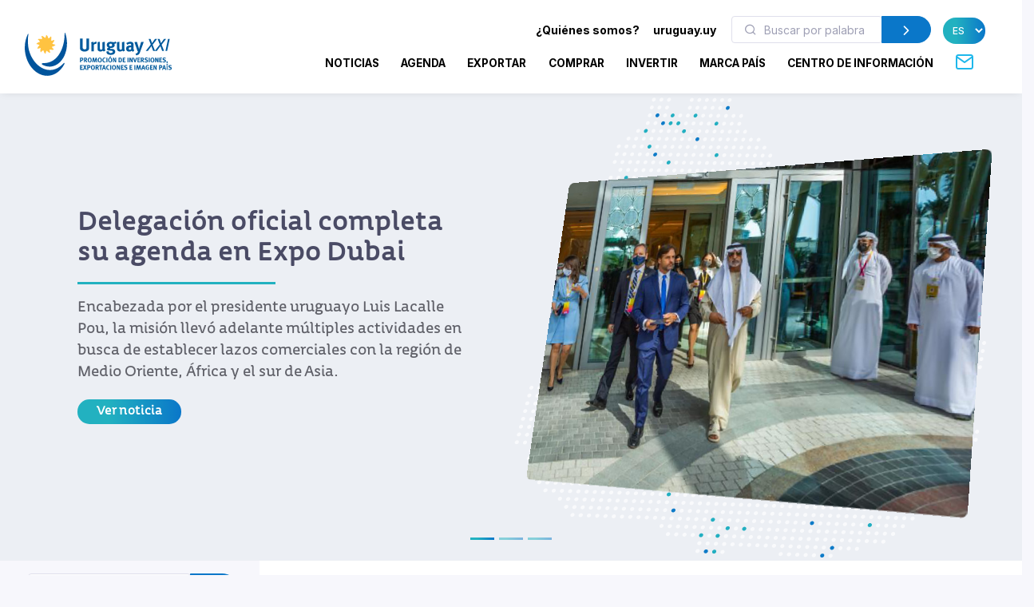

--- FILE ---
content_type: text/html; charset=utf-8
request_url: https://www.uruguayxxi.gub.uy/es/noticias/alimentos/uruguay-xxi/
body_size: 14094
content:
<!DOCTYPE html>
<!--[if IE 8]>
<html lang="es" class="ie8"> <![endif]-->
<!--[if IE 9]>
<html lang="es" class="ie9"> <![endif]-->
<!--[if !IE]><!-->
<html lang="es"> <!--<![endif]-->
<head>
    <meta charset="utf-8">
    <meta http-equiv="Content-Type" content="text/html; charset=UTF-8">
    <!-- Meta, title, CSS, favicons, etc. -->
    <meta charset="utf-8">
    <meta http-equiv="X-UA-Compatible" content="IE=edge">
    <meta name="viewport" content="width=device-width, initial-scale=1">
    <meta name="robots" content="index, follow"/>
    <meta http-equiv="Content-Type" content="text/html; charset=utf-8" />
    <meta name="title" content="Alimentos - Uruguay XXI - Noticias :: Uruguay XXI" />
<meta name="description" content="Uruguay XXI" />
<meta name="keywords" content="Uruguay XXI" />
<meta name="language" content="es" />
<meta name="robots" content="index, follow" />
    <meta name="author" content="AreaW3 - www.areaw3.com"/>
    <title>Alimentos - Uruguay XXI - Noticias :: Uruguay XXI</title>
    <link rel='dns-prefetch' href='//fonts.googleapis.com'/>
    <link rel='dns-prefetch' href='//maps.googleapis.com'/>
            <link rel='canonical' href='https://www.uruguayxxi.gub.uy/es/noticias/alimentos/uruguay-xxi/'/>
        <!--OG ITEM-->
        <meta name='twitter:site' content='@XXI'>
        <meta name='twitter:card' content='summary'/>
        <meta name='twitter:title' content='Alimentos - Uruguay XXI - Noticias :: Uruguay XXI'/>
        <meta name='twitter:description' content='Uruguay XXI'/>
        <meta name='twitter:image' content='https://www.uruguayxxi.gub.uy/assets/images/300x300.jpg'/>

        <meta property='fb:app_id' content='796414760409643'/>
        <meta property='og:type' content='website'/>
        <meta property='og:title' content='Alimentos - Uruguay XXI - Noticias :: Uruguay XXI'/>
        <meta property='og:description' content='Uruguay XXI'/>
        <meta property='og:url' content='https://www.uruguayxxi.gub.uy/es/noticias/alimentos/uruguay-xxi/'/>
        <meta property='og:image' content='https://www.uruguayxxi.gub.uy/assets/images/300x300.jpg'/>
        <meta property='og:site_name' content='XXI'/>

        <meta itemprop='name' content='Alimentos - Uruguay XXI - Noticias :: Uruguay XXI'/>
        <meta itemprop='description' content='Uruguay XXI'/>
        <meta itemprop='image' content='https://www.uruguayxxi.gub.uy/assets/images/300x300.jpg'/>
        <!--Fin OG ITEM-->
    
    <link rel="apple-touch-icon" sizes="57x57" href="/public/favicon/apple-icon-57x57.png">
    <link rel="apple-touch-icon" sizes="60x60" href="/public/favicon/apple-icon-60x60.png">
    <link rel="apple-touch-icon" sizes="72x72" href="/public/favicon/apple-icon-72x72.png">
    <link rel="apple-touch-icon" sizes="76x76" href="/public/favicon/apple-icon-76x76.png">
    <link rel="apple-touch-icon" sizes="114x114" href="/public/favicon/apple-icon-114x114.png">
    <link rel="apple-touch-icon" sizes="120x120" href="/public/favicon/apple-icon-120x120.png">
    <link rel="apple-touch-icon" sizes="144x144" href="/public/favicon/apple-icon-144x144.png">
    <link rel="apple-touch-icon" sizes="152x152" href="/public/favicon/apple-icon-152x152.png">
    <link rel="apple-touch-icon" sizes="180x180" href="/public/favicon/apple-icon-180x180.png">
    <link rel="icon" type="image/png" sizes="192x192" href="/public/favicon/android-icon-192x192.png">
    <link rel="icon" type="image/png" sizes="32x32" href="/public/favicon/favicon-32x32.png">
    <link rel="icon" type="image/png" sizes="96x96" href="/public/favicon/favicon-96x96.png">
    <link rel="icon" type="image/png" sizes="16x16" href="/public/favicon/favicon-16x16.png">
    <link rel="manifest" href="/public/favicon/manifest.json">
    <meta name="msapplication-TileColor" content="#ffffff">
    <meta name="msapplication-TileImage" content="/public/favicon/ms-icon-144x144.png">
    <meta name="theme-color" content="#ffffff">
    <link rel="icon" type="image/png" href="/public/favicon/favicon.ico"/>

                    <style>
            .page-loading {
                position: fixed;
                top: 0;
                right: 0;
                bottom: 0;
                left: 0;
                width: 100%;
                height: 100%;
                -webkit-transition: all .4s .2s ease-in-out;
                transition: all .4s .2s ease-in-out;
                background-color: #fff;
                opacity: 0;
                visibility: hidden;
                z-index: 9999;
            }

            .page-loading.active {
                opacity: 1;
                visibility: visible;
            }

            .page-loading-inner {
                position: absolute;
                top: 40%;
                left: 0;
                width: 100%;
                text-align: center;
                -webkit-transform: translateY(-50%);
                transform: translateY(-50%);
                -webkit-transition: opacity .2s ease-in-out;
                transition: opacity .2s ease-in-out;
                opacity: 0;
            }

            .page-loading.active > .page-loading-inner {
                opacity: 1;
            }

            .page-loading-inner > span {
                display: block;
                font-family: 'Inter', sans-serif;
                font-size: 1rem;
                font-weight: normal;
                color: #737491;
            }
        </style>
        <script>
            (function () {
                window.onload = function () {
                    var preloader = document.querySelector('.page-loading');
                    if (preloader) {
                        setTimeout(function () {
                            preloader.classList.remove('active');
                        }, 1000);
                    }
                };
            })();
        </script>
    
    <script>
        var culture = 'es';
        var uri_base_item = null;
        var uri_base_list = null;
        var translations = [];
        var dates_con_eventos = [];
        var validatorConfig = [];
    </script>

            <link rel="stylesheet" href="/public/build/app.5c43eb9f.css"/>
    
            <!-- Google Tag Manager -->
        <script>
            (function (w, d, s, l, i) {
                w[l] = w[l] || [];
                w[l].push({'gtm.start': new Date().getTime(), event: 'gtm.js'});
                var f = d.getElementsByTagName(s)[0], j = d.createElement(s), dl = l != 'dataLayer' ? '&l=' + l : '';
                j.async = true;
                j.src = 'https://www.googletagmanager.com/gtm.js?id=' + i + dl;
                f.parentNode.insertBefore(j, f);
            })(window, document, 'script', 'dataLayer', 'GTM-N9WMNJQ');</script><!-- End Google Tag Manager -->
        </script>

        <!-- Google Tag Manager -->
        <script>
            (function (w, d, s, l, i) {
                w[l] = w[l] || [];
                w[l].push({'gtm.start': new Date().getTime(), event: 'gtm.js'});
                var f = d.getElementsByTagName(s)[0], j = d.createElement(s), dl = l != 'dataLayer' ? '&l=' + l : '';
                j.async = true;
                j.src = 'https://www.googletagmanager.com/gtm.js?id=' + i + dl;
                f.parentNode.insertBefore(j, f);
            })(window, document, 'script', 'dataLayer', 'GTM-5DVV2GH');</script><!-- End Google Tag Manager -->
        </script>
    </head>
<!-- Body-->
<body class="noticia bg-secondary is-sidebar ">
    <!-- Google Tag Manager (noscript) -->
    <noscript>
        <iframe src="https://www.googletagmanager.com/ns.html?id=GTM-N9WMNJQ" height="0" width="0" style="display:none;visibility:hidden"></iframe>
    </noscript><!-- End Google Tag Manager (noscript) -->

               <!-- Google Tag Manager (noscript) -->
    <noscript>
        <iframe src="https://www.googletagmanager.com/ns.html?id=GTM-5DVV2GH" height="0" width="0" style="display:none;visibility:hidden"></iframe>
    </noscript><!-- End Google Tag Manager (noscript) -->

    <!-- Page loading spinner-->
    
<main class="page-wrapper">
    <style>
    @media (min-width: 992px) {
        .navbar-expand-lg .dropdown-mega .dropdown-column {
            min-width: unset !important;
            width: unset !important;
        }
    }

    .dropdown-mega .dropdown-column .dropdown-item {
        white-space: nowrap !important;
    }
</style>
<header class="header navbar navbar-expand-lg navbar-light bg-light navbar-shadow navbar-sticky pb-2" data-scroll-header data-fixed-element>
    <div class="container px-0 px-xl-3">
        <a class="navbar-brand flex-shrink-0 ms-lg-0 pe-lg-2 me-0 me-lg-4 mt-2" href="https://www.uruguayxxi.gub.uy/es/"><img class="d-none d-lg-block" src="/public/img/logo-es.svg?1" alt="URUGUAY XXI" width="200"><img class="d-lg-none mb-2" src="/public/img/logo-es.svg?1" alt="URUGUAY XXI" width="200"></a>
        <div class="row d-inline">
            <div class="col-xs-12 text-right ps-0">
                <li class="nav-item d-inline d-sm-none">
                    <a href="https://uruguay.uy/" target="_blank" class="ms-1 me-1 small" style="color: #000;"><b>uruguay.uy</b></a>
                </li>
                <button class="navbar-toggler ms-n2 me-2 order-lg-2" type="button" data-bs-toggle="offcanvas" data-bs-target="#primaryMenu">
                    <span class="navbar-toggler-icon"></span>
                </button>
            </div>
        </div>
        <div class="offcanvas offcanvas-collapse  offcanvas-end order-lg-3" id="primaryMenu">
            <div class="offcanvas-header pb-0">
                <h5 class="mt-1 mb-0"></h5>
                <button class="btn-close lead" type="button" data-bs-dismiss="offcanvas" aria-label="Close"></button>
            </div>
            <div class="offcanvas-body d-none d-md-block" style="flex-direction: column;">
                <ul class="list-group list-group-horizontal navbar-nav container text-right w-100 d-none d-md-block">
                    <li class=" px-0 list-group-item nav-item d-inline dropdown dropdown-mega dropdown-mega-quienes-somos">
                        <a class="dropdown-toggle redirecto me-2 small" style="color:#000;" href="#" data-redirecto="https://www.uruguayxxi.gub.uy/es/quienes-somos/sobre-uruguay-xxi/" data-bs-toggle="dropdown"><b>¿Quiénes somos?</b></a>
                        <div class="dropdown-menu desktop" id="menu-quienes" style="min-height: 250px;width: 70%;margin-left: 0;">
                            <a class="dropdown-column dropdown-column-img bg-secondary text-right border-radius-xl" href="https://www.uruguayxxi.gub.uy/es/quienes-somos/sobre-uruguay-xxi/" style="background-image: url(/public/img/menu_quienessomos.jpg);">
                                                                                                    <span class="bg-gradient text-right rounded-pill titulo-portada mb-1">Quiénes</span>
                                                                    <span class="bg-gradient text-right rounded-pill titulo-portada mb-1">somos</span>
                                                            </a>
                            <div class="dropdown-column">
                                <a class="dropdown-item titulo-menu" href="https://www.uruguayxxi.gub.uy/es/quienes-somos/sobre-uruguay-xxi/">Sobre Uruguay XXI</a>
                                <a class="dropdown-item titulo-menu" href="https://www.uruguayxxi.gub.uy/es/quienes-somos/areas/">Áreas</a>
                                <a class="dropdown-item titulo-menu" href="https://www.uruguayxxi.gub.uy/es/quienes-somos/equipo-gerencial/">Equipo gerencial</a>
                            </div>
                            <div class="dropdown-column w-50">
                                <a class="dropdown-item titulo-menu" href="https://www.uruguayxxi.gub.uy/es/quienes-somos/informacion-gestion-contable/">Información de gestión y contable</a>
                                <a class="dropdown-item titulo-menu" href="/es/quienes-somos/transparencia/">Transparencia</a>
                                <a class="dropdown-item titulo-menu" href="https://www.uruguayxxi.gub.uy/es/quienes-somos/llamados-licitaciones/">Llamados y licitaciones</a>
                            </div>
                        </div>
                    </li>
                    <li class=" px-0 list-group-item nav-item d-inline">
                        <a href="https://uruguay.uy/" target="_blank" class="ms-1 me-1 small" style="color: #000;"><b>uruguay.uy</b></a>
                    </li>
                    <li class=" px-0 list-group-item nav-item d-inline">
                        <form action="https://www.uruguayxxi.gub.uy/es/centro-informacion/" class=" d-inline-block" style="max-width: 250px; margin: 0 10px;">
                            <div class="input-group flex-nowrap">
                                <i class="ai-search position-absolute top-50 start-0 translate-middle-y text-muted ms-3"></i>
                                <input class="form-control rounded-start ms-0 fs-sm py-1" type="text" name="q" placeholder="Buscar por palabra clave" value="">
                                <button class="btn btn-primary rounded-end py-1" type="submit">
                                    <i class="ai-chevron-right fs-xl"></i></button>
                            </div>
                        </form>
                    </li>
                    <li class=" px-0 list-group-item nav-item d-inline">
                        <select class="no-select-2 bg-gradient text-white border-0 p-2 rounded-pill lang-es" id="lang-selector">
                            <option value="https://www.uruguayxxi.gub.uy/es/noticias/" selected>ES</option>
                            <option value="https://www.uruguayxxi.gub.uy/en/news/" >EN</option>
                            <option value="https://www.uruguayxxi.gub.uy/pt/noticias/" >PT</option>
                        </select>
                    </li>
                </ul>
            </div>
            <ul class="navbar-nav container justify-content-end w-100">
                <li class="nav-item dropdown dropdown-mega dropdown-mega-home d-block d-sm-none">
                    <a class="nav-link -dropdown-toggle" href="https://www.uruguayxxi.gub.uy/es/">Inicio</a>
                </li>

                                <li class="nav-item d-inline dropdown dropdown-mega dropdown-mega-quienes-somos-mobile d-block d-sm-none">
                    <a class="nav-link dropdown-toggle redirecto-" href="#" data-redirecto="https://www.uruguayxxi.gub.uy/es/quienes-somos/sobre-uruguay-xxi/" data-bs-toggle="dropdown">¿Quiénes somos?</a>
                    <div class="dropdown-menu mobile" id="menu-quienes" style="min-height: 250px">
                        <a class="dropdown-column dropdown-column-img bg-secondary text-right border-radius-xl" href="https://www.uruguayxxi.gub.uy/es/quienes-somos/sobre-uruguay-xxi/" style="background-image: url(/public/img/menu_quienessomos.jpg);">
                                                                                        <span class="bg-gradient text-right rounded-pill titulo-portada mb-1">Quiénes</span>
                                                            <span class="bg-gradient text-right rounded-pill titulo-portada mb-1">somos</span>
                                                    </a>
                        <div class="dropdown-column">
                            <a class="dropdown-item titulo-menu" href="https://www.uruguayxxi.gub.uy/es/quienes-somos/sobre-uruguay-xxi/">Sobre Uruguay XXI</a>
                            <a class="dropdown-item titulo-menu" href="https://www.uruguayxxi.gub.uy/es/quienes-somos/areas/">Áreas</a>
                            <a class="dropdown-item titulo-menu" href="https://www.uruguayxxi.gub.uy/es/quienes-somos/equipo-gerencial/">Equipo gerencial</a>
                        </div>
                        <div class="dropdown-column">
                            <a class="dropdown-item titulo-menu" href="https://www.uruguayxxi.gub.uy/es/quienes-somos/informacion-gestion-contable/">Información de gestión y contable</a>
                            <a class="dropdown-item titulo-menu" href="/es/quienes-somos/transparencia/">Transparencia</a>
                            <a class="dropdown-item titulo-menu" href="https://www.uruguayxxi.gub.uy/es/quienes-somos/llamados-licitaciones/">Llamados y licitaciones</a>
                        </div>
                    </div>
                </li>
                
                                <li class="nav-item dropdown dropdown-mega dropdown-mega-noticias">
                    <a class="nav-link -dropdown-toggle" href="/es/noticias/">Noticias</a>
                </li>
                
                                <li class="nav-item dropdown dropdown-mega dropdown-mega-eventos">
                    <a class="nav-link -dropdown-toggle" href="/es/eventos/">Agenda</a>
                </li>
                
                                <li class="nav-item dropdown dropdown-mega dropdown-mega-quiero-exportar">
                    <a class="nav-link d-none d-md-block" href="https://www.uruguayxxi.gub.uy/es/quiero-exportar/">EXPORTAR</a>
                    <a class="nav-link dropdown-toggle d-block d-md-none" href="#" data-bs-toggle="dropdown">Exportar</a>
                    <div class="dropdown-menu mobile">
                        <a class="dropdown-column dropdown-column-img bg-secondary text-right border-radius-xl" href="/es/quiero-exportar/" style="background-image: url(/public/img/menu_exportar.jpg?1);"><span class="bg-gradient gradient-green text-right rounded-pill titulo-portada mb-1">Exportar</span></a>
                        <div class="dropdown-column -column-quiero-exportar">
                            <a class="dropdown-item titulo-menu d-block d-sm-none" href="/es/quiero-exportar/">Exportar</a>
                                                        <a class="dropdown-item titulo-menu" href="/es/quiero-exportar/servicios/">Servicios</a>
                            <ul class="dropdown-menu">
                                <li>
                                    <a class="dropdown-item p-1" href="/es/quiero-exportar/servicios/informacion/">Información</a>
                                </li>
                                <li>
                                    <a class="dropdown-item p-1" href="/es/quiero-exportar/servicios/formacion/">Formación</a>
                                </li>
                                <li>
                                    <a class="dropdown-item p-1" href="/es/quiero-exportar/servicios/asesoramiento/">Asesoramiento</a>
                                </li>
                                <li>
                                    <a class="dropdown-item p-1" href="/es/quiero-exportar/servicios/promocion/">Promoción</a>
                                </li>
                            </ul>
                            <a class="dropdown-item titulo-menu" href="/es/quiero-exportar/ecommerce/">E-commerce</a>
                            <a class="dropdown-item titulo-menu" href="/es/quiero-exportar/herramientas/">Herramientas</a>
                            <a class="dropdown-item titulo-menu" href="https://www.uruguayxxi.gub.uy/es/eventos/exportaciones-1/">Agenda</a>
                            <a class="dropdown-item titulo-menu" href="https://www.uruguayxxi.gub.uy/es/noticias/exportaciones-1/">Noticias</a>
                            <a class="dropdown-item titulo-menu" target="_blank"  href="/es/mas-comercio/">Más comercio</a>
                            <a class="dropdown-item titulo-menu" href="/es/quiero-exportar/historias-exito/">Historias de éxito</a>
                            <a class="dropdown-item titulo-menu" href="/es/quiero-exportar/contacto/">Contacto</a>
                        </div>
                    </div>
                    <div class="dropdown-menu desktop" style="min-height: 250px">
                        <a class="dropdown-column dropdown-column-img bg-secondary text-right border-radius-xl" href="/es/quiero-exportar/" style="background-image: url(/public/img/menu_exportar.jpg?1);"><span class="bg-gradient gradient-green text-right rounded-pill titulo-portada mb-1">Exportar</span></a>
                                                <div class="dropdown-column -column-quiero-exportar">
                            <a class="dropdown-item titulo-menu" href="/es/quiero-exportar/servicios/">Servicios</a>
                            <a class="dropdown-item p-0" href="/es/quiero-exportar/servicios/informacion/">Información</a>
                            <a class="dropdown-item p-0" href="/es/quiero-exportar/servicios/formacion/">Formación</a>
                            <a class="dropdown-item p-0" href="/es/quiero-exportar/servicios/asesoramiento/">Asesoramiento</a>
                            <a class="dropdown-item p-0" href="/es/quiero-exportar/servicios/promocion/">Promoción</a>
                        </div>
                        <div class="dropdown-column -column-quiero-exportar">
                            <a class="dropdown-item titulo-menu" href="/es/quiero-exportar/ecommerce/">E-commerce</a>
                            <a class="dropdown-item titulo-menu" href="/es/quiero-exportar/herramientas/">Herramientas</a>
                            <a class="dropdown-item titulo-menu" href="https://www.uruguayxxi.gub.uy/es/eventos/exportaciones-1/">Agenda</a>
                            <a class="dropdown-item titulo-menu" href="https://www.uruguayxxi.gub.uy/es/noticias/exportaciones-1/">Noticias</a>
                        </div>
                        <div class="dropdown-column -column-quiero-exportar">
                            <a class="dropdown-item titulo-menu" target="_blank" href="/es/mas-comercio/">Más comercio</a>
                            <a class="dropdown-item titulo-menu" href="/es/quiero-exportar/historias-exito/">Historias de éxito</a>
                            <a class="dropdown-item titulo-menu" href="/es/quiero-exportar/contacto/">Contacto</a>
                        </div>
                    </div>
                </li>
                
                                <li class="nav-item dropdown dropdown-mega dropdown-mega-quiero-comprar">
                    <a class="nav-link d-none d-md-block" href="https://www.uruguayxxi.gub.uy/es/quiero-comprar/">COMPRAR</a>
                    <a class="nav-link dropdown-toggle d-block d-md-none" href="#" data-bs-toggle="dropdown">Comprar</a>
                    <div class="dropdown-menu mobile">
                        <a class="dropdown-column dropdown-column-img bg-secondary text-right border-radius-xl" href="/es/quiero-comprar/" style="background-image: url(/public/img/menu_comprar.jpeg);"><span class="bg-gradient gradient-naranja text-right rounded-pill titulo-portada mb-1">Comprar</span></a>
                        <div class="dropdown-column column-quiero-comprar">
                            <a class="dropdown-item titulo-menu d-block d-sm-none" href="/es/quiero-comprar/">Comprar</a>
                            <a class="dropdown-item menu-quiero-comprar current" href="#">Sectores</a>
                            <ul class="dropdown-menu">
                                                                    <li>
                                        <a class="dropdown-item" href="#">Agroindustria &raquo; </a>
                                        <ul class="submenu dropdown-menu">
                                            <li>
                                                <a class="dropdown-item" href="/es/quiero-comprar/sectores/agroindustria/">Agroindustria</a>
                                            </li>
                                                                                            <li>
                                                    <a class="dropdown-item" href="/es/quiero-comprar/sectores/agroindustria/lanas/">Lanas</a>
                                                </li>
                                                                                    </ul>
                                    </li>
                                                                    <li>
                                        <a class="dropdown-item" href="#">Alimentos y bebidas &raquo; </a>
                                        <ul class="submenu dropdown-menu">
                                            <li>
                                                <a class="dropdown-item" href="/es/quiero-comprar/sectores/alimentos-y-bebidas/">Alimentos y bebidas</a>
                                            </li>
                                                                                            <li>
                                                    <a class="dropdown-item" href="/es/quiero-comprar/sectores/alimentos-y-bebidas/aceite-de-oliva/">Aceite de oliva</a>
                                                </li>
                                                                                            <li>
                                                    <a class="dropdown-item" href="/es/quiero-comprar/sectores/alimentos-y-bebidas/alimentos-procesados/">Alimentos procesados</a>
                                                </li>
                                                                                            <li>
                                                    <a class="dropdown-item" href="/es/quiero-comprar/sectores/alimentos-y-bebidas/alimentos-saludables/">Alimentos saludables</a>
                                                </li>
                                                                                            <li>
                                                    <a class="dropdown-item" href="/es/quiero-comprar/sectores/alimentos-y-bebidas/arroz/">Arroz</a>
                                                </li>
                                                                                            <li>
                                                    <a class="dropdown-item" href="/es/quiero-comprar/sectores/alimentos-y-bebidas/carnes/">Carnes</a>
                                                </li>
                                                                                            <li>
                                                    <a class="dropdown-item" href="/es/quiero-comprar/sectores/alimentos-y-bebidas/caviar/">Caviar</a>
                                                </li>
                                                                                            <li>
                                                    <a class="dropdown-item" href="/es/quiero-comprar/sectores/alimentos-y-bebidas/dulces-mieles-y-mermeladas/">Dulces, mieles y mermeladas</a>
                                                </li>
                                                                                            <li>
                                                    <a class="dropdown-item" href="/es/quiero-comprar/sectores/alimentos-y-bebidas/frutas/">Frutas</a>
                                                </li>
                                                                                            <li>
                                                    <a class="dropdown-item" href="/es/quiero-comprar/sectores/alimentos-y-bebidas/lacteos/">Lácteos</a>
                                                </li>
                                                                                            <li>
                                                    <a class="dropdown-item" href="/es/quiero-comprar/sectores/alimentos-y-bebidas/vinos/">Vinos</a>
                                                </li>
                                                                                    </ul>
                                    </li>
                                                                    <li>
                                        <a class="dropdown-item" href="#">Arquitectura, Ingeniería y Construcción &raquo; </a>
                                        <ul class="submenu dropdown-menu">
                                            <li>
                                                <a class="dropdown-item" href="/es/quiero-comprar/sectores/arquitectura-ingenieria-y-construccion/">Arquitectura, Ingeniería y Construcción</a>
                                            </li>
                                                                                            <li>
                                                    <a class="dropdown-item" href="/es/quiero-comprar/sectores/arquitectura-ingenieria-y-construccion/arquitectura/">Arquitectura</a>
                                                </li>
                                                                                            <li>
                                                    <a class="dropdown-item" href="/es/quiero-comprar/sectores/arquitectura-ingenieria-y-construccion/construccion/">Construcción</a>
                                                </li>
                                                                                            <li>
                                                    <a class="dropdown-item" href="/es/quiero-comprar/sectores/arquitectura-ingenieria-y-construccion/ingenieria/">Ingeniería</a>
                                                </li>
                                                                                    </ul>
                                    </li>
                                                                    <li>
                                        <a class="dropdown-item" href="#">Cannabis &raquo; </a>
                                        <ul class="submenu dropdown-menu">
                                            <li>
                                                <a class="dropdown-item" href="/es/quiero-comprar/sectores/cannabis/">Cannabis</a>
                                            </li>
                                                                                            <li>
                                                    <a class="dropdown-item" href="/es/quiero-comprar/sectores/cannabis/canamo-industrial/">Cañamo industrial</a>
                                                </li>
                                                                                            <li>
                                                    <a class="dropdown-item" href="/es/quiero-comprar/sectores/cannabis/medicinal/">Medicinal</a>
                                                </li>
                                                                                    </ul>
                                    </li>
                                                                    <li>
                                        <a class="dropdown-item" href="#">Diseño &raquo; </a>
                                        <ul class="submenu dropdown-menu">
                                            <li>
                                                <a class="dropdown-item" href="/es/quiero-comprar/sectores/diseno/">Diseño</a>
                                            </li>
                                                                                            <li>
                                                    <a class="dropdown-item" href="/es/quiero-comprar/sectores/diseno/moda/">Moda</a>
                                                </li>
                                                                                    </ul>
                                    </li>
                                                                    <li>
                                        <a class="dropdown-item" href="#">Industrias creativas &raquo; </a>
                                        <ul class="submenu dropdown-menu">
                                            <li>
                                                <a class="dropdown-item" href="/es/quiero-comprar/sectores/industrias-creativas/">Industrias creativas</a>
                                            </li>
                                                                                            <li>
                                                    <a class="dropdown-item" href="/es/quiero-comprar/sectores/industrias-creativas/audiovisual/">Audiovisual</a>
                                                </li>
                                                                                            <li>
                                                    <a class="dropdown-item" href="/es/quiero-comprar/sectores/industrias-creativas/ilustracion/">Ilustración</a>
                                                </li>
                                                                                            <li>
                                                    <a class="dropdown-item" href="/es/quiero-comprar/sectores/industrias-creativas/industria-editorial/">Industria Editorial</a>
                                                </li>
                                                                                            <li>
                                                    <a class="dropdown-item" href="/es/quiero-comprar/sectores/industrias-creativas/musica/">Música</a>
                                                </li>
                                                                                            <li>
                                                    <a class="dropdown-item" href="/es/quiero-comprar/sectores/industrias-creativas/publicidad/">Publicidad</a>
                                                </li>
                                                                                            <li>
                                                    <a class="dropdown-item" href="/es/quiero-comprar/sectores/industrias-creativas/videojuegos/">Videojuegos</a>
                                                </li>
                                                                                    </ul>
                                    </li>
                                                                    <li>
                                        <a class="dropdown-item" href="#">TIC &raquo; </a>
                                        <ul class="submenu dropdown-menu">
                                            <li>
                                                <a class="dropdown-item" href="/es/quiero-comprar/sectores/tic/">TIC</a>
                                            </li>
                                                                                            <li>
                                                    <a class="dropdown-item" href="/es/quiero-comprar/sectores/tic/desarrollo-de-software/">Desarrollo de software</a>
                                                </li>
                                                                                            <li>
                                                    <a class="dropdown-item" href="/es/quiero-comprar/sectores/tic/productos-tecnologicos/">Productos tecnológicos</a>
                                                </li>
                                                                                    </ul>
                                    </li>
                                                            </ul>
                            <a class="dropdown-item menu-quiero-comprar" href="/es/quiero-comprar/servicios-al-comprador/">Servicios</a>
                            <a class="dropdown-item menu-quiero-comprar" href="https://www.uruguayxxi.gub.uy/es/centro-informacion/compradores/">Documentos</a>
                            <a class="dropdown-item menu-quiero-comprar" href="https://www.uruguayxxi.gub.uy/es/catalogo-compradores/">Catálogo para Compradores</a>
                            <a class="dropdown-item menu-quiero-comprar" href="https://www.uruguayxxi.gub.uy/es/noticias/quiero-comprar/">Noticias</a>
                            <a class="dropdown-item menu-quiero-comprar" href="https://www.uruguayxxi.gub.uy/es/eventos/quiero-comprar/">Agenda</a>
                            <a class="dropdown-item menu-quiero-comprar" href="/es/quiero-comprar/contacto/">Contacto</a>
                        </div>
                    </div>
                    <div class="dropdown-menu desktop">
                        <a class="dropdown-column dropdown-column-img bg-secondary text-right border-radius-xl" href="/es/quiero-comprar/" style="background-image: url(/public/img/menu_comprar.jpeg);"><span class="bg-gradient gradient-naranja text-right rounded-pill titulo-portada mb-1">Comprar</span></a>
                        <div class="dropdown-column column-quiero-comprar">
                            <a class="dropdown-item menu-quiero-comprar titulo-menu" href="javascript:void(0)">Sectores</a>
                            <a class="dropdown-item menu-quiero-comprar titulo-menu" href="/es/quiero-comprar/servicios-al-comprador/">Servicios</a>
                            <a class="dropdown-item menu-quiero-comprar titulo-menu" href="https://www.uruguayxxi.gub.uy/es/centro-informacion/compradores/">Documentos</a>
                            <a class="dropdown-item menu-quiero-comprar titulo-menu" href="https://www.uruguayxxi.gub.uy/es/catalogo-compradores/">Catálogo para Compradores</a>
                            <a class="dropdown-item menu-quiero-comprar titulo-menu" href="https://www.uruguayxxi.gub.uy/es/noticias/quiero-comprar/">Noticias</a>
                            <a class="dropdown-item menu-quiero-comprar titulo-menu" href="https://www.uruguayxxi.gub.uy/es/eventos/quiero-comprar/">Agenda</a>
                            <a class="dropdown-item menu-quiero-comprar titulo-menu" href="/es/quiero-comprar/contacto/">Contacto</a>
                        </div>
                                                                            <div class="dropdown-column column-quiero-comprar">
                                                                                                                                            <a class="dropdown-item titulo-menu text-comprar"
                                       href="/es/quiero-comprar/sectores/alimentos-y-bebidas/">
                                        Alimentos y bebidas                                    </a>
                                                                            <a class="dropdown-item p-0"
                                           href="/es/quiero-comprar/sectores/alimentos-y-bebidas/aceite-de-oliva/">
                                            Aceite de oliva                                        </a>
                                                                            <a class="dropdown-item p-0"
                                           href="/es/quiero-comprar/sectores/alimentos-y-bebidas/alimentos-procesados/">
                                            Alimentos procesados                                        </a>
                                                                            <a class="dropdown-item p-0"
                                           href="/es/quiero-comprar/sectores/alimentos-y-bebidas/alimentos-saludables/">
                                            Alimentos saludables                                        </a>
                                                                            <a class="dropdown-item p-0"
                                           href="/es/quiero-comprar/sectores/alimentos-y-bebidas/arroz/">
                                            Arroz                                        </a>
                                                                            <a class="dropdown-item p-0"
                                           href="/es/quiero-comprar/sectores/alimentos-y-bebidas/carnes/">
                                            Carnes                                        </a>
                                                                            <a class="dropdown-item p-0"
                                           href="/es/quiero-comprar/sectores/alimentos-y-bebidas/caviar/">
                                            Caviar                                        </a>
                                                                            <a class="dropdown-item p-0"
                                           href="/es/quiero-comprar/sectores/alimentos-y-bebidas/dulces-mieles-y-mermeladas/">
                                            Dulces, mieles y<br />
mermeladas                                        </a>
                                                                            <a class="dropdown-item p-0"
                                           href="/es/quiero-comprar/sectores/alimentos-y-bebidas/frutas/">
                                            Frutas                                        </a>
                                                                            <a class="dropdown-item p-0"
                                           href="/es/quiero-comprar/sectores/alimentos-y-bebidas/lacteos/">
                                            Lácteos                                        </a>
                                                                            <a class="dropdown-item p-0"
                                           href="/es/quiero-comprar/sectores/alimentos-y-bebidas/vinos/">
                                            Vinos                                        </a>
                                                                                                                                                                                <a class="dropdown-item titulo-menu text-comprar"
                                       href="/es/quiero-comprar/sectores/tic/">
                                        TIC                                    </a>
                                                                            <a class="dropdown-item p-0"
                                           href="/es/quiero-comprar/sectores/tic/desarrollo-de-software/">
                                            Desarrollo de software                                        </a>
                                                                            <a class="dropdown-item p-0"
                                           href="/es/quiero-comprar/sectores/tic/productos-tecnologicos/">
                                            Productos tecnológicos                                        </a>
                                                                                                </div>
                                                    <div class="dropdown-column column-quiero-comprar">
                                                                                                                                            <a class="dropdown-item titulo-menu text-comprar"
                                       href="/es/quiero-comprar/sectores/agroindustria/">
                                        Agroindustria                                    </a>
                                                                            <a class="dropdown-item p-0"
                                           href="/es/quiero-comprar/sectores/agroindustria/lanas/">
                                            Lanas                                        </a>
                                                                                                                                                                                <a class="dropdown-item titulo-menu text-comprar"
                                       href="/es/quiero-comprar/sectores/cannabis/">
                                        Cannabis                                    </a>
                                                                            <a class="dropdown-item p-0"
                                           href="/es/quiero-comprar/sectores/cannabis/canamo-industrial/">
                                            Cañamo industrial                                        </a>
                                                                            <a class="dropdown-item p-0"
                                           href="/es/quiero-comprar/sectores/cannabis/medicinal/">
                                            Medicinal                                        </a>
                                                                                                                                                                                <a class="dropdown-item titulo-menu text-comprar"
                                       href="/es/quiero-comprar/sectores/industrias-creativas/">
                                        Industrias creativas                                    </a>
                                                                            <a class="dropdown-item p-0"
                                           href="/es/quiero-comprar/sectores/industrias-creativas/audiovisual/">
                                            Audiovisual                                        </a>
                                                                            <a class="dropdown-item p-0"
                                           href="/es/quiero-comprar/sectores/industrias-creativas/ilustracion/">
                                            Ilustración                                        </a>
                                                                            <a class="dropdown-item p-0"
                                           href="/es/quiero-comprar/sectores/industrias-creativas/industria-editorial/">
                                            Industria Editorial                                        </a>
                                                                            <a class="dropdown-item p-0"
                                           href="/es/quiero-comprar/sectores/industrias-creativas/musica/">
                                            Música                                        </a>
                                                                            <a class="dropdown-item p-0"
                                           href="/es/quiero-comprar/sectores/industrias-creativas/publicidad/">
                                            Publicidad                                        </a>
                                                                            <a class="dropdown-item p-0"
                                           href="/es/quiero-comprar/sectores/industrias-creativas/videojuegos/">
                                            Videojuegos                                        </a>
                                                                                                </div>
                                                    <div class="dropdown-column column-quiero-comprar">
                                                                                                                                            <a class="dropdown-item titulo-menu text-comprar"
                                       href="/es/quiero-comprar/sectores/arquitectura-ingenieria-y-construccion/">
                                        Arquitectura, Ingeniería<br />
y Construcción                                    </a>
                                                                            <a class="dropdown-item p-0"
                                           href="/es/quiero-comprar/sectores/arquitectura-ingenieria-y-construccion/arquitectura/">
                                            Arquitectura                                        </a>
                                                                            <a class="dropdown-item p-0"
                                           href="/es/quiero-comprar/sectores/arquitectura-ingenieria-y-construccion/construccion/">
                                            Construcción                                        </a>
                                                                            <a class="dropdown-item p-0"
                                           href="/es/quiero-comprar/sectores/arquitectura-ingenieria-y-construccion/ingenieria/">
                                            Ingeniería                                        </a>
                                                                                                                                                                                <a class="dropdown-item titulo-menu text-comprar"
                                       href="/es/quiero-comprar/sectores/diseno/">
                                        Diseño                                    </a>
                                                                            <a class="dropdown-item p-0"
                                           href="/es/quiero-comprar/sectores/diseno/moda/">
                                            Moda                                        </a>
                                                                                                </div>
                                            </div>
                </li>
                
                                <li class="nav-item dropdown dropdown-mega dropdown-mega-quiero-invertir">
                    <a class="nav-link d-none d-md-block" href="https://www.uruguayxxi.gub.uy/es/quiero-invertir/">INVERTIR</a>
                    <a class="nav-link dropdown-toggle d-block d-md-none" href="#" data-bs-toggle="dropdown">Invertir</a>
                    <div class="dropdown-menu mobile">

                        <a class="dropdown-column dropdown-column-img bg-secondary text-right border-radius-xl" href="/es/quiero-invertir/" style="background-image: url(/public/img/menu_invertir.jpg);"><span class="bg-gradient gradient-violeta text-right rounded-pill titulo-portada mb-1">Invertir</span></a>
                        <div class="dropdown-column">
                            <a class="dropdown-item titulo-menu d-block d-sm-none" href="/es/quiero-invertir/">Invertir</a>
                            <a class="dropdown-item titulo-menu" href="javascript:void(0)">Sectores</a>
                            <ul class="dropdown-menu">
                                                                                                        <li>
                                        <a class="dropdown-item p-0" href="/es/quiero-invertir/sector/centros-de-negocios-y-servicios/">Centros de Negocios y Servicios</a>
                                    </li>
                                                                                                        <li>
                                        <a class="dropdown-item p-0" href="/es/quiero-invertir/sector/agronegocios-y-alimentos/">Agronegocios y Alimentos</a>
                                    </li>
                                                                                                        <li>
                                        <a class="dropdown-item p-0" href="/es/quiero-invertir/sector/industrias-tecnologicas/">Industrias Tecnológicas</a>
                                    </li>
                                                                                                        <li>
                                        <a class="dropdown-item p-0" href="/es/quiero-invertir/sector/ciencias-de-la-vida/">Ciencias de la vida</a>
                                    </li>
                                                                                                        <li>
                                        <a class="dropdown-item p-0" href="/es/quiero-invertir/sector/otras-industrias/">Otras Industrias</a>
                                    </li>
                                                                                                        <li>
                                        <a class="dropdown-item p-0" href="/es/quiero-invertir/sector/transicion-energetica/">Transición Energética</a>
                                    </li>
                                                            </ul>
                            <a class="dropdown-item titulo-menu" href="/es/quiero-invertir/sector/cartera-de-proyectos-de-inversion/">Cartera de Proyectos de Inversión</a>
                            <a class="dropdown-item titulo-menu" href="/es/quiero-invertir/por-que-uruguay/">Por qué Uruguay</a>
                            <a class="dropdown-item titulo-menu" href="javascript:void(0)">Plataformas de negocio</a>
                            <ul class="dropdown-menu">
                                                                    <li>
                                        <a class="dropdown-item p-0" href="/es/quiero-invertir/plataformas-de-negocio/comercial-y-servicios-1/">Comercial y servicios</a>
                                    </li>
                                                                    <li>
                                        <a class="dropdown-item p-0" href="/es/quiero-invertir/plataformas-de-negocio/distribucion-regional-1/">Distribución regional</a>
                                    </li>
                                                                    <li>
                                        <a class="dropdown-item p-0" href="/es/quiero-invertir/plataformas-de-negocio/innovacion-1/">Innovación</a>
                                    </li>
                                                            </ul>
                            <a class="dropdown-item titulo-menu" href="/es/quiero-invertir/servicios/">Servicios</a>
                            <a class="dropdown-item titulo-menu" href="/es/quiero-invertir/herramientas/">Herramientas</a>
                            <a class="dropdown-item titulo-menu" href="/es/quiero-invertir/live-in-uruguay/">Live in Uruguay</a>
                            <a class="dropdown-item titulo-menu" href="/es/quiero-invertir/faq/">FAQ</a>
                            <a class="dropdown-item titulo-menu" href="https://www.uruguayxxi.gub.uy/es/eventos/inversiones-1/">Agenda</a>
                            <a class="dropdown-item titulo-menu" href="/es/quiero-invertir/contacto/">Contacto</a>
                        </div>
                    </div>
                    <div class="dropdown-menu desktop" id="menu-invertir" style="min-height: 250px">
                        <a class="dropdown-column dropdown-column-img bg-secondary text-right border-radius-xl" href="/es/quiero-invertir/" style="background-image: url(/public/img/menu_invertir.jpg);"><span class="bg-gradient gradient-violeta text-right rounded-pill titulo-portada mb-1">Invertir</span></a>
                        <div class="dropdown-column">
                            <a class="dropdown-item titulo-menu" href="javascript:void(0)">Sectores</a>
                                                                                            <a class="dropdown-item p-0" href="/es/quiero-invertir/sector/centros-de-negocios-y-servicios/">Centros de Negocios y Servicios</a>
                                                                                            <a class="dropdown-item p-0" href="/es/quiero-invertir/sector/agronegocios-y-alimentos/">Agronegocios y Alimentos</a>
                                                                                            <a class="dropdown-item p-0" href="/es/quiero-invertir/sector/industrias-tecnologicas/">Industrias Tecnológicas</a>
                                                                                            <a class="dropdown-item p-0" href="/es/quiero-invertir/sector/ciencias-de-la-vida/">Ciencias de la vida</a>
                                                                                            <a class="dropdown-item p-0" href="/es/quiero-invertir/sector/otras-industrias/">Otras Industrias</a>
                                                                                            <a class="dropdown-item p-0" href="/es/quiero-invertir/sector/transicion-energetica/">Transición Energética</a>
                                                    </div>
                        <div class="dropdown-column">
                            <a class="dropdown-item titulo-menu" href="/es/quiero-invertir/sector/cartera-de-proyectos-de-inversion/">Cartera de Proyectos de Inversión</a>
                            <a class="dropdown-item titulo-menu" href="/es/quiero-invertir/por-que-uruguay/">Por qué Uruguay</a>
                            <a class="dropdown-item titulo-menu" href="javascript:void(0)">Plataformas de negocio</a>
                                                            <a class="dropdown-item p-0" href="/es/quiero-invertir/plataformas-de-negocio/comercial-y-servicios-1/">Comercial y servicios</a>
                                                            <a class="dropdown-item p-0" href="/es/quiero-invertir/plataformas-de-negocio/distribucion-regional-1/">Distribución regional</a>
                                                            <a class="dropdown-item p-0" href="/es/quiero-invertir/plataformas-de-negocio/innovacion-1/">Innovación</a>
                                                    </div>
                        <div class="dropdown-column">
                            <a class="dropdown-item titulo-menu" href="/es/quiero-invertir/servicios/">Servicios</a>
                            <a class="dropdown-item titulo-menu" href="/es/quiero-invertir/herramientas/">Herramientas</a>
                            <a class="dropdown-item titulo-menu" href="/es/quiero-invertir/live-in-uruguay/">Live in Uruguay</a>
                        </div>
                        <div class="dropdown-column">
                            <a class="dropdown-item titulo-menu" href="/es/quiero-invertir/faq/">FAQ</a>
                            <a class="dropdown-item titulo-menu" href="https://www.uruguayxxi.gub.uy/es/eventos/inversiones-1/">Agenda</a>
                            <a class="dropdown-item titulo-menu" href="/es/quiero-invertir/contacto/">Contacto</a>
                        </div>
                    </div>
                </li>
                
                                <li class="nav-item dropdown dropdown-mega dropdown-mega-marca-pais">
                    <a class="nav-link d-none d-md-block" href="https://www.uruguayxxi.gub.uy/es/marca-pais/">MARCA PAÍS</a>
                    <a class="nav-link dropdown-toggle d-block d-md-none" href="#" data-bs-toggle="dropdown">Marca País</a>
                    <div class="dropdown-menu mobile">
                        <a class="dropdown-column dropdown-column-img bg-secondary text-right border-radius-xl" href="/es/marca-pais/" style="background-image: url(/public/img/marca_pais/menu_marcapais.jpg);">
                            <span class="bg-gradient text-right rounded-pill titulo-portada mb-1">Marca País</span>
                        </a>
                        <div class="dropdown-column ">
                            <a class="dropdown-item titulo-menu d-block d-sm-none" href="/es/marca-pais/">Marca País</a>
                            <a class="dropdown-item titulo-menu" href="https://www.uruguayxxi.gub.uy/es/marca-pais/embajadores/">Embajadores</a>
                            <a class="dropdown-item titulo-menu" href="https://www.uruguayxxi.gub.uy/es/marca-pais/hacete-socio/">Hacete socio</a>
                            <a class="dropdown-item titulo-menu" href="https://www.uruguayxxi.gub.uy/es/marca-pais/socios/">Socios</a>
                            <a class="dropdown-item titulo-menu" href="https://www.uruguayxxi.gub.uy/es/marca-pais/manual-de-uso-de-marca/">Manual</a>
                            <a class="dropdown-item titulo-menu" href="https://www.uruguayxxi.gub.uy/es/eventos/marca-pais/">Agenda</a>
                            <a class="dropdown-item titulo-menu" href="https://www.uruguayxxi.gub.uy/es/noticias/marca-pais/">Noticias</a>
                        </div>
                    </div>
                    <div class="dropdown-menu desktop" style="min-height: 250px;width: 70%;margin-left: 0;">
                        <a class="dropdown-column dropdown-column-img bg-secondary text-right border-radius-xl" href="/es/marca-pais/" style="background-image: url(/public/img/marca_pais/menu_marcapais.jpg);">
                                                                                        <span class="bg-gradient text-right rounded-pill titulo-portada mb-1">Marca</span>
                                                            <span class="bg-gradient text-right rounded-pill titulo-portada mb-1">País</span>
                                                    </a>
                        <div class="dropdown-column">
                            <a class="dropdown-item titulo-menu" href="https://www.uruguayxxi.gub.uy/es/marca-pais/embajadores/">Embajadores</a>
                            <a class="dropdown-item titulo-menu" href="https://www.uruguayxxi.gub.uy/es/marca-pais/hacete-socio/">Hacete socio</a>
                            <a class="dropdown-item titulo-menu" href="https://www.uruguayxxi.gub.uy/es/eventos/marca-pais/">Agenda</a>
                        </div>
                        <div class="dropdown-column w-50">
                            <a class="dropdown-item titulo-menu" href="https://www.uruguayxxi.gub.uy/es/marca-pais/socios/">Socios</a>
                            <a class="dropdown-item titulo-menu" href="https://www.uruguayxxi.gub.uy/es/marca-pais/manual-de-uso-de-marca/">Manual</a>
                            <a class="dropdown-item titulo-menu" href="https://www.uruguayxxi.gub.uy/es/noticias/marca-pais/">Noticias</a>
                        </div>
                    </div>
                </li>
                
                                <li class="nav-item dropdown dropdown-mega dropdown-mega-informaciones">
                    <a class="nav-link d-none d-md-block" href="https://www.uruguayxxi.gub.uy/es/centro-informacion/">CENTRO DE INFORMACIÓN</a>
                    <a class="nav-link dropdown-toggle d-block d-md-none" href="#" data-bs-toggle="dropdown">Centro de información</a>
                    <div class="dropdown-menu mobile">
                        <a class="dropdown-column dropdown-column-img bg-secondary text-right border-radius-xl px-2" href="https://www.uruguayxxi.gub.uy/es/centro-informacion/" style="background-image: url(/public/img/centro_informacion/img_portada.jpg);"><span class="bg-gradient text-right rounded-pill titulo-portada mb-1">Centro de</span><span class="bg-gradient text-right rounded-pill titulo-portada mb-1">Información</span></a>
                        <ul class="dropdown-menu">
                            <li>
                                <a class="dropdown-item no-before" href="/es/centro-informacion/">Centro de información</a>
                            </li>
                                                            <li><a class="dropdown-item no-before" href="#">Informes &raquo; </a>
    <ul class="submenu dropdown-menu">
                    <li><a class="dropdown-item" href="https://www.uruguayxxi.gub.uy/es/centro-informacion/documentos-de-trabajo/">Documentos de trabajo</a></li>
                    <li><a class="dropdown-item" href="https://www.uruguayxxi.gub.uy/es/centro-informacion/fichas-producto-destino/">Fichas Producto Destino</a></li>
                    <li><a class="dropdown-item" href="https://www.uruguayxxi.gub.uy/es/centro-informacion/informes-de-comercio-exterior/">Informes de comercio exterior</a></li>
                    <li><a class="dropdown-item" href="https://www.uruguayxxi.gub.uy/es/centro-informacion/informes-de-departamentos/">Informes de departamentos</a></li>
                    <li><a class="dropdown-item" href="https://www.uruguayxxi.gub.uy/es/centro-informacion/informes-de-paises/">Informes de países</a></li>
                    <li><a class="dropdown-item" href="https://www.uruguayxxi.gub.uy/es/centro-informacion/informes-sectoriales/">Informes sectoriales</a></li>
            </ul>
</li>                                                            <li><a class="dropdown-item no-before" href="#">Información estadística &raquo; </a>
    <ul class="submenu dropdown-menu">
                    <li><a class="dropdown-item" href="https://www.uruguayxxi.gub.uy/es/centro-informacion/clasificacion-uruguay-xxi/">Clasificación Uruguay XXI</a></li>
                    <li><a class="dropdown-item" href="https://www.uruguayxxi.gub.uy/es/centro-informacion/esfuerzo-nacional-innovador/">Esfuerzo Nacional Innovador</a></li>
                    <li><a class="dropdown-item" href="https://www.uruguayxxi.gub.uy/es/centro-informacion/exportaciones/">Exportaciones</a></li>
                    <li><a class="dropdown-item" href="https://www.uruguayxxi.gub.uy/es/centro-informacion/importaciones/">Importaciones</a></li>
                    <li><a class="dropdown-item" href="https://www.uruguayxxi.gub.uy/es/centro-informacion/monitor-macroeconomico/">Monitor Macroeconómico</a></li>
            </ul>
</li>                                                            <li><a class="dropdown-item no-before" href="#">Herramientas &raquo; </a>
    <ul class="submenu dropdown-menu">
                    <li><a class="dropdown-item" href="https://www.uruguayxxi.gub.uy/es/centro-informacion/compradores/">Compradores</a></li>
                    <li><a class="dropdown-item" href="https://www.uruguayxxi.gub.uy/es/centro-informacion/exportadores/">Exportadores</a></li>
                    <li><a class="dropdown-item" href="https://www.uruguayxxi.gub.uy/es/centro-informacion/inversores/">Inversores</a></li>
            </ul>
</li>                                                            <li><a class="dropdown-item no-before" href="#">Guías y programas &raquo; </a>
    <ul class="submenu dropdown-menu">
                    <li><a class="dropdown-item" href="https://www.uruguayxxi.gub.uy/es/centro-informacion/guias/">Guías</a></li>
                    <li><a class="dropdown-item" href="https://www.uruguayxxi.gub.uy/es/centro-informacion/programas/">Programas</a></li>
            </ul>
</li>                                                            <li><a class="dropdown-item no-before" href="#">Materiales promocionales &raquo; </a>
    <ul class="submenu dropdown-menu">
                    <li><a class="dropdown-item" href="https://www.uruguayxxi.gub.uy/es/centro-informacion/business-cases/">Business cases</a></li>
                    <li><a class="dropdown-item" href="https://www.uruguayxxi.gub.uy/es/centro-informacion/catalogos/">Catálogos</a></li>
                    <li><a class="dropdown-item" href="https://www.uruguayxxi.gub.uy/es/centro-informacion/folletos/">Folletos</a></li>
                    <li><a class="dropdown-item" href="https://www.uruguayxxi.gub.uy/es/centro-informacion/presentacion-pais/">Presentación País</a></li>
                    <li><a class="dropdown-item" href="https://www.uruguayxxi.gub.uy/es/centro-informacion/presentaciones-eventos/">Presentaciones Eventos</a></li>
                    <li><a class="dropdown-item" href="https://www.uruguayxxi.gub.uy/es/centro-informacion/videos/">Videos</a></li>
            </ul>
</li>                                                            <li><a class="dropdown-item no-before" href="#">Centro de prensa &raquo; </a>
    <ul class="submenu dropdown-menu">
            </ul>
</li>                                                    </ul>
                    </div>
                    <div class="dropdown-menu desktop">
                        <a class="dropdown-column dropdown-column-img bg-secondary text-right border-radius-xl px-2" href="https://www.uruguayxxi.gub.uy/es/centro-informacion/" style="background-image: url(/public/img/centro_informacion/img_portada.jpg);"><span class="bg-gradient text-right rounded-pill titulo-portada mb-1">Centro de</span><span class="bg-gradient text-right rounded-pill titulo-portada mb-1">Información</span></a>
                                                                            <div class="dropdown-column">
                                                                    <a class="dropdown-item titulo-menu" href="https://www.uruguayxxi.gub.uy/es/centro-informacion/informes/">Informes</a>
    <a class="dropdown-item p-0" href="https://www.uruguayxxi.gub.uy/es/centro-informacion/documentos-de-trabajo/">Documentos de trabajo</a>
    <a class="dropdown-item p-0" href="https://www.uruguayxxi.gub.uy/es/centro-informacion/fichas-producto-destino/">Fichas Producto Destino</a>
    <a class="dropdown-item p-0" href="https://www.uruguayxxi.gub.uy/es/centro-informacion/informes-de-comercio-exterior/">Informes de comercio exterior</a>
    <a class="dropdown-item p-0" href="https://www.uruguayxxi.gub.uy/es/centro-informacion/informes-de-departamentos/">Informes de departamentos</a>
    <a class="dropdown-item p-0" href="https://www.uruguayxxi.gub.uy/es/centro-informacion/informes-de-paises/">Informes de países</a>
    <a class="dropdown-item p-0" href="https://www.uruguayxxi.gub.uy/es/centro-informacion/informes-sectoriales/">Informes sectoriales</a>
                                
                                                            </div>
                                                    <div class="dropdown-column">
                                                                    <a class="dropdown-item titulo-menu" href="https://www.uruguayxxi.gub.uy/es/centro-informacion/informacion-estadistica/">Información estadística</a>
    <a class="dropdown-item p-0" href="https://www.uruguayxxi.gub.uy/es/centro-informacion/clasificacion-uruguay-xxi/">Clasificación Uruguay XXI</a>
    <a class="dropdown-item p-0" href="https://www.uruguayxxi.gub.uy/es/centro-informacion/esfuerzo-nacional-innovador/">Esfuerzo Nacional Innovador</a>
    <a class="dropdown-item p-0" href="https://www.uruguayxxi.gub.uy/es/centro-informacion/exportaciones/">Exportaciones</a>
    <a class="dropdown-item p-0" href="https://www.uruguayxxi.gub.uy/es/centro-informacion/importaciones/">Importaciones</a>
    <a class="dropdown-item p-0" href="https://www.uruguayxxi.gub.uy/es/centro-informacion/monitor-macroeconomico/">Monitor Macroeconómico</a>
                                                                    <a class="dropdown-item titulo-menu" href="https://www.uruguayxxi.gub.uy/es/centro-informacion/herramientas/">Herramientas</a>
    <a class="dropdown-item p-0" href="https://www.uruguayxxi.gub.uy/es/centro-informacion/compradores/">Compradores</a>
    <a class="dropdown-item p-0" href="https://www.uruguayxxi.gub.uy/es/centro-informacion/exportadores/">Exportadores</a>
    <a class="dropdown-item p-0" href="https://www.uruguayxxi.gub.uy/es/centro-informacion/inversores/">Inversores</a>
                                
                                                            </div>
                                                    <div class="dropdown-column">
                                                                    <a class="dropdown-item titulo-menu" href="https://www.uruguayxxi.gub.uy/es/centro-informacion/guias-y-programas/">Guías y programas</a>
    <a class="dropdown-item p-0" href="https://www.uruguayxxi.gub.uy/es/centro-informacion/guias/">Guías</a>
    <a class="dropdown-item p-0" href="https://www.uruguayxxi.gub.uy/es/centro-informacion/programas/">Programas</a>
                                                                    <a class="dropdown-item titulo-menu" href="https://www.uruguayxxi.gub.uy/es/centro-informacion/materiales-promocionales/">Materiales promocionales</a>
    <a class="dropdown-item p-0" href="https://www.uruguayxxi.gub.uy/es/centro-informacion/business-cases/">Business cases</a>
    <a class="dropdown-item p-0" href="https://www.uruguayxxi.gub.uy/es/centro-informacion/catalogos/">Catálogos</a>
    <a class="dropdown-item p-0" href="https://www.uruguayxxi.gub.uy/es/centro-informacion/folletos/">Folletos</a>
    <a class="dropdown-item p-0" href="https://www.uruguayxxi.gub.uy/es/centro-informacion/presentacion-pais/">Presentación País</a>
    <a class="dropdown-item p-0" href="https://www.uruguayxxi.gub.uy/es/centro-informacion/presentaciones-eventos/">Presentaciones Eventos</a>
    <a class="dropdown-item p-0" href="https://www.uruguayxxi.gub.uy/es/centro-informacion/videos/">Videos</a>
                                
                                                            </div>
                                                    <div class="dropdown-column">
                                                                    <a class="dropdown-item titulo-menu" href="https://www.uruguayxxi.gub.uy/es/centro-informacion/centro-de-prensa/">Centro de prensa</a>
                                
                                                                                                                                                                                                                                                                                                                                                                                                                                                                                                                                                                                                        </div>
                                            </div>
                </li>
                
                                <li class="nav-item dropdown dropdown-mega ">
                    <a class="nav-link -dropdown-toggle d-none d-md-block" href="/es/contacto/" style="color:#1db7eb!important; font-size: 24px;padding-top: 4px;"><i class="ai-mail"></i></a>
                    <a class="nav-link d-block d-sm-none" href="/es/contacto/">Contacto</a>
                </li>
                
                                <li class="nav-item d-block d-sm-none ">
                    <p class="nav-link pb-0 mb-2">Idiomas</p>
                    <div class="d-flex flex-row">
                        <a href="https://www.uruguayxxi.gub.uy/es/noticias/" class="nav-link py-0 ">ES</a> |
                        <a href="https://www.uruguayxxi.gub.uy/en/news/" class="nav-link py-0 ">EN</a> |
                        <a href="https://www.uruguayxxi.gub.uy/pt/noticias/" class="nav-link py-0 ">PT</a>
                    </div>
                </li>
                            </ul>
        </div>
    </div>
</header>
    <div class="content noticias">
    
<div class="hero-destacada">
    <div class="row">
    	<div id="carouselExampleIndicators" class="carousel slide" data-bs-ride="carousel">
		  <div class="carousel-indicators">
                            		            <button type="button" data-bs-target="#carouselExampleIndicators" data-bs-slide-to="0" class="active" aria-current="true" ></button>
		                          		            <button type="button" data-bs-target="#carouselExampleIndicators" data-bs-slide-to="1"  ></button>
		                          		            <button type="button" data-bs-target="#carouselExampleIndicators" data-bs-slide-to="2"  ></button>
		                          		  </div>
		  <div class="carousel-inner">
		  	                                            <div class="carousel-item active">
                  <div class="row">
                    <div class="col-md-6 col-xs-12 p-8">
                        <h1>Delegación oficial completa su agenda en Expo Dubai</h1>
                        <hr>
                                                    <p class="subtitulo">Encabezada por el presidente uruguayo Luis Lacalle Pou, la misión llevó adelante múltiples actividades en busca de establecer lazos comerciales con la región de Medio Oriente, África y el sur de Asia.</p>
                                                <a href="https://www.uruguayxxi.gub.uy/es/noticias/articulo/delegacion-oficial-completa-su-agenda-en-expo-dubai/" class="btn tag-categoria text-white py-2 px-4 border-0"><b>Ver noticia</b></a>
                    </div>
                    <div class="col-md-6 col-xs-12 p-6 ps-0 bg-shape2">
                        <div class="img-skewed img-skewed-start">
                            <img class="img-skewed-item border-radius-xl"  data-aos="img-skewed-item-start" data-aos-delay="500" data-aos-duration="1000" src="/uploads/noticia/cf285ff5a58982e290cb7ba0d400cf5000916451.png">
                        </div>
                    </div>
                  </div>
                </div>
                                                              <div class="carousel-item ">
                  <div class="row">
                    <div class="col-md-6 col-xs-12 p-8">
                        <h1>Uruguay afianza su relación con Emiratos Árabes Unidos</h1>
                        <hr>
                                                    <p class="subtitulo">En el ámbito de la misión de Uruguay en Dubái, se desarrolló un Foro de Negocios con la participación del presidente Luis Lacalle Pou y el encuentro “Emiratos Árabes Unidos & Uruguay: puertas de entrada entre Medio Oriente y América Latina” y con presentaciones a cargo de la ministra de Economía y Finanzas y el ministro de Industria, Energía y Minería.</p>
                                                <a href="https://www.uruguayxxi.gub.uy/es/noticias/articulo/uruguay-avanza-hacia-acuerdos-comerciales-con-emiratos-aerabes-unidos/" class="btn tag-categoria text-white py-2 px-4 border-0"><b>Ver noticia</b></a>
                    </div>
                    <div class="col-md-6 col-xs-12 p-6 ps-0 bg-shape2">
                        <div class="img-skewed img-skewed-start">
                            <img class="img-skewed-item border-radius-xl"  data-aos="img-skewed-item-start" data-aos-delay="500" data-aos-duration="1000" src="/uploads/noticia/5b25d2754e0ca0742d934718121f49eef6bf172a.jpg">
                        </div>
                    </div>
                  </div>
                </div>
                                                              <div class="carousel-item ">
                  <div class="row">
                    <div class="col-md-6 col-xs-12 p-8">
                        <h1>Uruguay marca la diferencia en la Exposición Internacional de Importaciones de China (CIIE)</h1>
                        <hr>
                                                    <p class="subtitulo">Uruguay cerró su participación luego de una extensa agenda de trabajo liderada por el ministro Enzo Benech y el director ejecutivo de Uruguay XXI, Antonio Carámbula.</p>
                                                <a href="https://www.uruguayxxi.gub.uy/es/noticias/articulo/uruguay-marca-la-diferencia-en-la-exposicion-internacional-de-importaciones-de-china-ciie/" class="btn tag-categoria text-white py-2 px-4 border-0"><b>Ver noticia</b></a>
                    </div>
                    <div class="col-md-6 col-xs-12 p-6 ps-0 bg-shape2">
                        <div class="img-skewed img-skewed-start">
                            <img class="img-skewed-item border-radius-xl"  data-aos="img-skewed-item-start" data-aos-delay="500" data-aos-duration="1000" src="">
                        </div>
                    </div>
                  </div>
                </div>
                              		  </div>
		  <!--<button class="carousel-control-prev" type="button" data-bs-target="#carouselExampleIndicators" data-bs-slide="prev">
		    <span class="carousel-control-prev-icon" aria-hidden="true"></span>
		    <span class="visually-hidden">Previous</span>
		  </button>
		  <button class="carousel-control-next" type="button" data-bs-target="#carouselExampleIndicators" data-bs-slide="next">
		    <span class="carousel-control-next-icon" aria-hidden="true"></span>
		    <span class="visually-hidden">Next</span>
		  </button>-->
		</div>
  
    </div>
</div>    <div class="sidebar-enabled">
    <div class="container">
        <div class="row">
            <div class="sidebar col-lg-3 pt-0 pt-md-3">
                <script>
    var uri_base_item = 'https://www.uruguayxxi.gub.uy/es/noticias/articulo';
</script>
<div class="offcanvas offcanvas-collapse" id="filter-sidebar">
    <div class="offcanvas-header navbar-shadow px-4 mb-3">
        <h5 class="mt-1 mb-0">Filtros</h5>
        <button class="btn-close lead" type="button" data-bs-dismiss="offcanvas" aria-label="Close"></button>
    </div>
    <div class="offcanvas-body px-4 pt-3 pt-lg-0 ps-lg-0 pe-lg-2 pe-xl-4" data-simplebar="init">
        <div class="simplebar-wrapper" style="margin: 0px -24px 0px 0px;">
            <div class="simplebar-height-auto-observer-wrapper">
                <div class="simplebar-height-auto-observer"></div>
            </div>
            <div class="simplebar-mask">
                <div class="simplebar-offset" style="right: 0px; bottom: 0px;">
                    <div class="simplebar-content-wrapper" style="height: 100%; overflow: hidden scroll;">
                        <div class="simplebar-content" style="padding: 0px 10px 0px 10px;">
                            
                                                            <div class="widget search -mb-3">
    <form class="subscription-form validate" action="" method="get" name="mc-embedded-subscribe-form" novalidate>
        <div class="input-group flex-nowrap"><i class="ai-search position-absolute top-50 start-0 translate-middle-y text-muted ms-3"></i>
            <input class="form-control rounded-start ms-0 fs-sm" type="email" name="q" placeholder="Buscar" value="">
            <button class="btn btn-primary rounded-end" type="submit"><i class="ai-chevron-right fs-xl"></i></button>
        </div>
    </form>
</div>                                <br>
                            
                                                        
                                                                                                                                                    
                                                                                                <div class="widget widget-categories mb-2">
        <h3 class="widget-title mb-1">Filtros aplicados</h3>
                                                                        <a class="btn-tag me-1 mb-1 py-1" href="https://www.uruguayxxi.gub.uy/es/noticias/uruguay-xxi/?q=">Alimentos<i class="ms-1 ai-x-circle"></i></a>
                                                                                    <a class="btn-tag me-1 mb-1 py-1" href="https://www.uruguayxxi.gub.uy/es/noticias/alimentos/?q=">Uruguay XXI<i class="ms-1 ai-x-circle"></i></a>
                        </div>
                                                        <hr>

                            <div class="accordion accordion-flush" id="accordionFlushExample">
                                                                                                                                                                                                                                                                                                                                                                                                                                                                                                                                                                                                                                                                                                                                <div class="widget mb-3">    
        <div class="accordion-item">
            <h3 class="p-0 accordion-header widget-title mb-2 accordion-button cursor-pointer collapsed" data-bs-toggle="collapse" data-bs-target="#flush-ano" aria-expanded="false" aria-controls="flush-ano" id="flush-headano">Año</h3>
            <div class="accordion-collapse collapsed collapse" id="flush-ano" aria-labelledby="flush-headano" data-bs-parent="#accordionFlushExample">
                <div class="--accordion-body">
                                                <a class="btn-tag me-1 mb-1 " href="https://www.uruguayxxi.gub.uy/es/noticias/ano-2024/alimentos/uruguay-xxi/">Año 2024</a>
                                                <a class="btn-tag me-1 mb-1 " href="https://www.uruguayxxi.gub.uy/es/noticias/2023/alimentos/uruguay-xxi/">2023</a>
                                                <a class="btn-tag me-1 mb-1 " href="https://www.uruguayxxi.gub.uy/es/noticias/2022/alimentos/uruguay-xxi/">2022</a>
                                                <a class="btn-tag me-1 mb-1 " href="https://www.uruguayxxi.gub.uy/es/noticias/2021/alimentos/uruguay-xxi/">2021</a>
                                                <a class="btn-tag me-1 mb-1 " href="https://www.uruguayxxi.gub.uy/es/noticias/2020/alimentos/uruguay-xxi/">2020</a>
                                                <a class="btn-tag me-1 mb-1 " href="https://www.uruguayxxi.gub.uy/es/noticias/2019/alimentos/uruguay-xxi/">2019</a>
                                                <a class="btn-tag me-1 mb-1 " href="https://www.uruguayxxi.gub.uy/es/noticias/ano-2018/alimentos/uruguay-xxi/">2018</a>
                                    </div>
            </div>
        </div>
    </div>                                    <hr>
                                
                                                                
                                                                
                                                                
                                                                
                                                                
                                                                
                                                                                                                                                                                                                                                                                                                                                                                                                                                                                                                                                                                                                                                                                                                                <div class="widget widget-categories mb-3">
    <h3 class="widget-title mb-2">Área</h3>
            <ul class="-nav -nav-pills flex-column">
                            <li class="nav-item mb-1">
                    <a href="https://www.uruguayxxi.gub.uy/es/noticias/exportaciones-1/alimentos/uruguay-xxi/" class="nav-link btn btn-gradient rounded-pill d-flex-between text-start fs-14 pe-2">
                        Exportaciones                        <span class="d-none text-end fs-xs">27</span>
                    </a>
                </li>
                            <li class="nav-item mb-1">
                    <a href="https://www.uruguayxxi.gub.uy/es/noticias/inversiones-1/alimentos/uruguay-xxi/" class="nav-link btn btn-gradient rounded-pill d-flex-between text-start fs-14 pe-2">
                        Inversiones                        <span class="d-none text-end fs-xs">18</span>
                    </a>
                </li>
                            <li class="nav-item mb-1">
                    <a href="https://www.uruguayxxi.gub.uy/es/noticias/institucional/alimentos/uruguay-xxi/" class="nav-link btn btn-gradient rounded-pill d-flex-between text-start fs-14 pe-2">
                        Institucional                        <span class="d-none text-end fs-xs">16</span>
                    </a>
                </li>
                            <li class="nav-item mb-1">
                    <a href="https://www.uruguayxxi.gub.uy/es/noticias/quiero-comprar/alimentos/uruguay-xxi/" class="nav-link btn btn-gradient rounded-pill d-flex-between text-start fs-14 pe-2">
                        Quiero comprar                        <span class="d-none text-end fs-xs">13</span>
                    </a>
                </li>
                            <li class="nav-item mb-1">
                    <a href="https://www.uruguayxxi.gub.uy/es/noticias/marca-pais/alimentos/uruguay-xxi/" class="nav-link btn btn-gradient rounded-pill d-flex-between text-start fs-14 pe-2">
                        Marca País                        <span class="d-none text-end fs-xs">9</span>
                    </a>
                </li>
                            <li class="nav-item mb-1">
                    <a href="https://www.uruguayxxi.gub.uy/es/noticias/live-in-uruguay/alimentos/uruguay-xxi/" class="nav-link btn btn-gradient rounded-pill d-flex-between text-start fs-14 pe-2">
                        Live in Uruguay                        <span class="d-none text-end fs-xs">1</span>
                    </a>
                </li>
                            <li class="nav-item mb-1">
                    <a href="https://www.uruguayxxi.gub.uy/es/noticias/vuce/alimentos/uruguay-xxi/" class="nav-link btn btn-gradient rounded-pill d-flex-between text-start fs-14 pe-2">
                        VUCE                        <span class="d-none text-end fs-xs">1</span>
                    </a>
                </li>
                    </ul>
    </div>                                    <hr>
                                
                                                                
                                                                
                                                                                                
                            </div>
                        </div>
                    </div>
                </div>
            </div>
            <div class="simplebar-placeholder" style="width: auto; height: 992px;"></div>
        </div>
        <div class="simplebar-track simplebar-horizontal" style="visibility: hidden;">
            <div class="simplebar-scrollbar" style="width: 0px; display: none;"></div>
        </div>
        <div class="simplebar-track simplebar-vertical" style="visibility: hidden;">
            <div class="simplebar-scrollbar" style="height: 0px; display: none;"></div>
        </div>
    </div>
</div>            </div>

            <div class="col-lg-9 content py-3 mb-2 mb-sm-0 pb-sm-5 px-4">
                <!--=== Breadcrumbs ===-->
<nav aria-label="breadcrumb">
    <ol class="py-1 my-2 breadcrumb fs-12">
        <li class="breadcrumb-item mb-0" itemscope itemtype="http://data-vocabulary.org/Breadcrumb"><a href="/es/">Inicio</a></li>
                                                                        <li itemscope itemtype="http://data-vocabulary.org/Breadcrumb"  class="breadcrumb-item mb-0">
                            <a itemprop="url" href="https://www.uruguayxxi.gub.uy/es/noticias/" class="">
                                <span itemprop="title">Noticias</span></a>
                        </li>
                                                                                <li itemscope itemtype="http://data-vocabulary.org/Breadcrumb"  class="breadcrumb-item mb-0">
                            <a itemprop="url" href="https://www.uruguayxxi.gub.uy/es/noticias/alimentos/" class="">
                                <span itemprop="title">Alimentos</span></a>
                        </li>
                                                                                <li itemscope itemtype="http://data-vocabulary.org/Breadcrumb"  class="breadcrumb-item mb-0">
                            <a itemprop="url" href="https://www.uruguayxxi.gub.uy/es/noticias/alimentos/uruguay-xxi/" class="active">
                                <span itemprop="title">Uruguay XXI</span></a>
                        </li>
                                                        </ol>
</nav>
<!--=== End Breadcrumbs ===-->

                <div class="d-block d-md-none">
    <div class="d-flex d-md-none justify-content-between align-items-center mb-2">
      <div class="justify-content-center align-items-center ">
        <style>
    .filter_order_select .dropdown-menu .dropdown-item {
        font-size: 12px;
        padding: 0.425rem 1.3rem
    }
</style>
<div class="btn-group dropdown filter_order_select">
    <button type="button" class="btn btn-outline --primary dropdown-toggle fs-sm py-1 pe-1 ps-0" data-bs-toggle="dropdown" aria-haspopup="true" aria-expanded="false">
        Ordenar por    </button>
    <div class="dropdown-menu dropdown-menu-end my-1">
                <a href="https://www.uruguayxxi.gub.uy/es/noticias/alimentos/uruguay-xxi/?sort=date_desc" class="dropdown-item">Más nuevo a<br>más antiguo</a>
                <a href="https://www.uruguayxxi.gub.uy/es/noticias/alimentos/uruguay-xxi/?sort=date_asc" class="dropdown-item">Más antiguo a<br>más nuevo</a>
                <a href="https://www.uruguayxxi.gub.uy/es/noticias/alimentos/uruguay-xxi/?sort=name_asc" class="dropdown-item">Orden alfabético<br>de  A a Z</a>
                <a href="https://www.uruguayxxi.gub.uy/es/noticias/alimentos/uruguay-xxi/?sort=name_desc" class="dropdown-item">Orden alfabético<br>de Z a A</a>
    </div>
</div>
      </div>
      <a href="#" class="btn btn-gradient btn-sm rounded-pill  border-0" data-bs-toggle="offcanvas" data-bs-target="#filter-sidebar"><i class="ai-filter-alt"></i></a>    </div>
</div>                <div class="d-none d-md-flex justify-content-end align-items-center mb-3">
  <div class="d-none d-md-flex  justify-content-center align-items-center">
    <!--<div class="d-none d-sm-block  text-nowrap pe-1 mb-1 fs-sm">Ordenar: </div>-->
    <style>
    .filter_order_select .dropdown-menu .dropdown-item {
        font-size: 12px;
        padding: 0.425rem 1.3rem
    }
</style>
<div class="btn-group dropdown filter_order_select">
    <button type="button" class="btn btn-outline --primary dropdown-toggle fs-sm py-1 pe-1 ps-0" data-bs-toggle="dropdown" aria-haspopup="true" aria-expanded="false">
        Ordenar por    </button>
    <div class="dropdown-menu dropdown-menu-end my-1">
                <a href="https://www.uruguayxxi.gub.uy/es/noticias/alimentos/uruguay-xxi/?sort=date_desc" class="dropdown-item">Más nuevo a<br>más antiguo</a>
                <a href="https://www.uruguayxxi.gub.uy/es/noticias/alimentos/uruguay-xxi/?sort=date_asc" class="dropdown-item">Más antiguo a<br>más nuevo</a>
                <a href="https://www.uruguayxxi.gub.uy/es/noticias/alimentos/uruguay-xxi/?sort=name_asc" class="dropdown-item">Orden alfabético<br>de  A a Z</a>
                <a href="https://www.uruguayxxi.gub.uy/es/noticias/alimentos/uruguay-xxi/?sort=name_desc" class="dropdown-item">Orden alfabético<br>de Z a A</a>
    </div>
</div>
  </div>
</div>

                                                                
                <div class="row">
                                            <div class="col-12 col-md-6 mb-3 noticia_single">
    <div class="card mb-4 p-0 border-0 h-100 shadow-lg card-hover" style="background-image:url('/uploads/noticia/e49b49d2e518189145fca5e8efc6212b338b5f19.jpg'); background-size: cover; min-height: 200px;">
        <div class="card border-0 bg-gradient-turquesa-transparent h-100  ">
            <div class="card-body px-3 d-flex align-items-start">
                <div class=" d-flex flex-column">
                                            <a class=" nav-heading py-3" href="https://www.uruguayxxi.gub.uy/es/noticias/articulo/salus-renovo-su-reserva-natural-y-ratifico-su-compromiso-con-la-marca-pais/"><span class="categoria bg-white text-blue px-3 py-2 rounded-pill">Marca País</span></a>
                                        <a href="https://www.uruguayxxi.gub.uy/es/noticias/articulo/salus-renovo-su-reserva-natural-y-ratifico-su-compromiso-con-la-marca-pais/" class="no-hover stretched-link">
                        <p class=" text-white h5 m-0 ff-uru">Salus renovó su reserva natural y ratificó su compromiso con la marca país  </p>
                    </a>
                    <a href="https://www.uruguayxxi.gub.uy/es/noticias/articulo/salus-renovo-su-reserva-natural-y-ratifico-su-compromiso-con-la-marca-pais/" class="ampliar"><img src="/public/img/icon_ampliar.svg" alt="Salus renovó su reserva natural y ratificó su compromiso con la marca país  "></a>
                </div>
            </div>
        </div>
    </div>
</div>
                                            <div class="col-12 col-md-6 mb-3 noticia_single">
    <div class="card mb-4 p-0 border-0 h-100 shadow-lg card-hover" style="background-image:url('/uploads/noticia/947397ca0a1503a00c235f72f566180628ee6702.jpg'); background-size: cover; min-height: 200px;">
        <div class="card border-0 bg-gradient-turquesa-transparent h-100  ">
            <div class="card-body px-3 d-flex align-items-start">
                <div class=" d-flex flex-column">
                                            <a class=" nav-heading py-3" href="https://www.uruguayxxi.gub.uy/es/noticias/articulo/uruguay-reafirma-su-potencial-como-hub-de-produccion-sostenible-y-comercio-en-la-industria-alimentaria/"><span class="categoria bg-white text-blue px-3 py-2 rounded-pill">Inversiones</span></a>
                                        <a href="https://www.uruguayxxi.gub.uy/es/noticias/articulo/uruguay-reafirma-su-potencial-como-hub-de-produccion-sostenible-y-comercio-en-la-industria-alimentaria/" class="no-hover stretched-link">
                        <p class=" text-white h5 m-0 ff-uru">Uruguay reafirma su potencial como hub de producción sostenible y comercio en la industria alimentaria</p>
                    </a>
                    <a href="https://www.uruguayxxi.gub.uy/es/noticias/articulo/uruguay-reafirma-su-potencial-como-hub-de-produccion-sostenible-y-comercio-en-la-industria-alimentaria/" class="ampliar"><img src="/public/img/icon_ampliar.svg" alt="Uruguay reafirma su potencial como hub de producción sostenible y comercio en la industria alimentaria"></a>
                </div>
            </div>
        </div>
    </div>
</div>
                                            <div class="col-12 col-md-6 mb-3 noticia_single">
    <div class="card mb-4 p-0 border-0 h-100 shadow-lg card-hover" style="background-image:url('/uploads/noticia/9a6449dfb0359f2e799affcb7396004f3d15161a.jpg'); background-size: cover; min-height: 200px;">
        <div class="card border-0 bg-gradient-turquesa-transparent h-100  ">
            <div class="card-body px-3 d-flex align-items-start">
                <div class=" d-flex flex-column">
                                            <a class=" nav-heading py-3" href="https://www.uruguayxxi.gub.uy/es/noticias/articulo/nestle-recibio-el-licenciamiento-de-marca-pais-uruguay-durante-la-expo-uruguay-sostenible/"><span class="categoria bg-white text-blue px-3 py-2 rounded-pill">Marca País</span></a>
                                        <a href="https://www.uruguayxxi.gub.uy/es/noticias/articulo/nestle-recibio-el-licenciamiento-de-marca-pais-uruguay-durante-la-expo-uruguay-sostenible/" class="no-hover stretched-link">
                        <p class=" text-white h5 m-0 ff-uru">Nestlé recibió el licenciamiento de Marca País Uruguay durante la Expo Uruguay Sostenible</p>
                    </a>
                    <a href="https://www.uruguayxxi.gub.uy/es/noticias/articulo/nestle-recibio-el-licenciamiento-de-marca-pais-uruguay-durante-la-expo-uruguay-sostenible/" class="ampliar"><img src="/public/img/icon_ampliar.svg" alt="Nestlé recibió el licenciamiento de Marca País Uruguay durante la Expo Uruguay Sostenible"></a>
                </div>
            </div>
        </div>
    </div>
</div>
                                            <div class="col-12 col-md-6 mb-3 noticia_single">
    <div class="card mb-4 p-0 border-0 h-100 shadow-lg card-hover" style="background-image:url('/uploads/noticia/2881e301634b4f5f25f15c2b95fa7ba6598a19b0.jpg'); background-size: cover; min-height: 200px;">
        <div class="card border-0 bg-gradient-turquesa-transparent h-100  ">
            <div class="card-body px-3 d-flex align-items-start">
                <div class=" d-flex flex-column">
                                            <a class=" nav-heading py-3" href="https://www.uruguayxxi.gub.uy/es/noticias/articulo/los-sabores-de-uruguay-deleitaron-en-encuentro-empresarial-de-brasil/"><span class="categoria bg-white text-blue px-3 py-2 rounded-pill">Institucional</span></a>
                                        <a href="https://www.uruguayxxi.gub.uy/es/noticias/articulo/los-sabores-de-uruguay-deleitaron-en-encuentro-empresarial-de-brasil/" class="no-hover stretched-link">
                        <p class=" text-white h5 m-0 ff-uru">Los sabores de Uruguay deleitaron en encuentro empresarial de Brasil</p>
                    </a>
                    <a href="https://www.uruguayxxi.gub.uy/es/noticias/articulo/los-sabores-de-uruguay-deleitaron-en-encuentro-empresarial-de-brasil/" class="ampliar"><img src="/public/img/icon_ampliar.svg" alt="Los sabores de Uruguay deleitaron en encuentro empresarial de Brasil"></a>
                </div>
            </div>
        </div>
    </div>
</div>
                                            <div class="col-12 col-md-6 mb-3 noticia_single">
    <div class="card mb-4 p-0 border-0 h-100 shadow-lg card-hover" style="background-image:url('/uploads/noticia/59fb8d8b8ca7a8847d5fc117c9482f9810092865.jpg'); background-size: cover; min-height: 200px;">
        <div class="card border-0 bg-gradient-turquesa-transparent h-100  ">
            <div class="card-body px-3 d-flex align-items-start">
                <div class=" d-flex flex-column">
                                            <a class=" nav-heading py-3" href="https://www.uruguayxxi.gub.uy/es/noticias/articulo/nueva-roda-de-negocios-del-sector-alimentos-reunio-a-exportadores-uruguayos-y-compradores-internacionales/"><span class="categoria bg-white text-blue px-3 py-2 rounded-pill">Exportaciones</span></a>
                                        <a href="https://www.uruguayxxi.gub.uy/es/noticias/articulo/nueva-roda-de-negocios-del-sector-alimentos-reunio-a-exportadores-uruguayos-y-compradores-internacionales/" class="no-hover stretched-link">
                        <p class=" text-white h5 m-0 ff-uru">Nueva ronda de negocios del sector alimentos reunió a exportadores uruguayos y compradores internacionales</p>
                    </a>
                    <a href="https://www.uruguayxxi.gub.uy/es/noticias/articulo/nueva-roda-de-negocios-del-sector-alimentos-reunio-a-exportadores-uruguayos-y-compradores-internacionales/" class="ampliar"><img src="/public/img/icon_ampliar.svg" alt="Nueva ronda de negocios del sector alimentos reunió a exportadores uruguayos y compradores internacionales"></a>
                </div>
            </div>
        </div>
    </div>
</div>
                                            <div class="col-12 col-md-6 mb-3 noticia_single">
    <div class="card mb-4 p-0 border-0 h-100 shadow-lg card-hover" style="background-image:url('/uploads/noticia/39197805f2520cea9708347902baf50cb1134d9c.jpg'); background-size: cover; min-height: 200px;">
        <div class="card border-0 bg-gradient-turquesa-transparent h-100  ">
            <div class="card-body px-3 d-flex align-items-start">
                <div class=" d-flex flex-column">
                                            <a class=" nav-heading py-3" href="https://www.uruguayxxi.gub.uy/es/noticias/articulo/uruguay-crece-como-hub-regional-de-produccion-sostenible-de-alimentos-e-ingredientes/"><span class="categoria bg-white text-blue px-3 py-2 rounded-pill">Inversiones</span></a>
                                        <a href="https://www.uruguayxxi.gub.uy/es/noticias/articulo/uruguay-crece-como-hub-regional-de-produccion-sostenible-de-alimentos-e-ingredientes/" class="no-hover stretched-link">
                        <p class=" text-white h5 m-0 ff-uru">Uruguay se posiciona como hub de producción sostenible de alimentos e ingredientes</p>
                    </a>
                    <a href="https://www.uruguayxxi.gub.uy/es/noticias/articulo/uruguay-crece-como-hub-regional-de-produccion-sostenible-de-alimentos-e-ingredientes/" class="ampliar"><img src="/public/img/icon_ampliar.svg" alt="Uruguay se posiciona como hub de producción sostenible de alimentos e ingredientes"></a>
                </div>
            </div>
        </div>
    </div>
</div>
                                            <div class="col-12 col-md-6 mb-3 noticia_single">
    <div class="card mb-4 p-0 border-0 h-100 shadow-lg card-hover" style="background-image:url('/uploads/noticia/89f3312820293f03edd7ea6520db82b821b77f2d.jpg'); background-size: cover; min-height: 200px;">
        <div class="card border-0 bg-gradient-turquesa-transparent h-100  ">
            <div class="card-body px-3 d-flex align-items-start">
                <div class=" d-flex flex-column">
                                            <a class=" nav-heading py-3" href="https://www.uruguayxxi.gub.uy/es/noticias/articulo/uruguay-inauguro-su-stand-en-expointer-el-evento-agroganadero-mas-importante-de-america-latina/"><span class="categoria bg-white text-blue px-3 py-2 rounded-pill">Institucional</span></a>
                                        <a href="https://www.uruguayxxi.gub.uy/es/noticias/articulo/uruguay-inauguro-su-stand-en-expointer-el-evento-agroganadero-mas-importante-de-america-latina/" class="no-hover stretched-link">
                        <p class=" text-white h5 m-0 ff-uru">Uruguay inauguró su stand en Expointer, el evento agroganadero más importante de América Latina</p>
                    </a>
                    <a href="https://www.uruguayxxi.gub.uy/es/noticias/articulo/uruguay-inauguro-su-stand-en-expointer-el-evento-agroganadero-mas-importante-de-america-latina/" class="ampliar"><img src="/public/img/icon_ampliar.svg" alt="Uruguay inauguró su stand en Expointer, el evento agroganadero más importante de América Latina"></a>
                </div>
            </div>
        </div>
    </div>
</div>
                                            <div class="col-12 col-md-6 mb-3 noticia_single">
    <div class="card mb-4 p-0 border-0 h-100 shadow-lg card-hover" style="background-image:url('/uploads/noticia/1336b352b13037d2d7f897c5dd23970e9ad0c78a.png'); background-size: cover; min-height: 200px;">
        <div class="card border-0 bg-gradient-turquesa-transparent h-100  ">
            <div class="card-body px-3 d-flex align-items-start">
                <div class=" d-flex flex-column">
                                            <a class=" nav-heading py-3" href="https://www.uruguayxxi.gub.uy/es/noticias/articulo/uruguay-presente-en-lac-flavors-2022/"><span class="categoria bg-white text-blue px-3 py-2 rounded-pill">Institucional</span></a>
                                        <a href="https://www.uruguayxxi.gub.uy/es/noticias/articulo/uruguay-presente-en-lac-flavors-2022/" class="no-hover stretched-link">
                        <p class=" text-white h5 m-0 ff-uru">Uruguay presente en LAC Flavors 2022</p>
                    </a>
                    <a href="https://www.uruguayxxi.gub.uy/es/noticias/articulo/uruguay-presente-en-lac-flavors-2022/" class="ampliar"><img src="/public/img/icon_ampliar.svg" alt="Uruguay presente en LAC Flavors 2022"></a>
                </div>
            </div>
        </div>
    </div>
</div>
                                            <div class="col-12 col-md-6 mb-3 noticia_single">
    <div class="card mb-4 p-0 border-0 h-100 shadow-lg card-hover" style="background-image:url('/uploads/noticia/1f77fa263c687f85ff623b991ba9e8816ab00cf9.png'); background-size: cover; min-height: 200px;">
        <div class="card border-0 bg-gradient-turquesa-transparent h-100  ">
            <div class="card-body px-3 d-flex align-items-start">
                <div class=" d-flex flex-column">
                                            <a class=" nav-heading py-3" href="https://www.uruguayxxi.gub.uy/es/noticias/articulo/delegacion-oficial-completa-su-agenda-en-expo-dubai/"><span class="categoria bg-white text-blue px-3 py-2 rounded-pill">Exportaciones</span></a>
                                        <a href="https://www.uruguayxxi.gub.uy/es/noticias/articulo/delegacion-oficial-completa-su-agenda-en-expo-dubai/" class="no-hover stretched-link">
                        <p class=" text-white h5 m-0 ff-uru">Delegación oficial completa su agenda en Expo Dubai</p>
                    </a>
                    <a href="https://www.uruguayxxi.gub.uy/es/noticias/articulo/delegacion-oficial-completa-su-agenda-en-expo-dubai/" class="ampliar"><img src="/public/img/icon_ampliar.svg" alt="Delegación oficial completa su agenda en Expo Dubai"></a>
                </div>
            </div>
        </div>
    </div>
</div>
                                            <div class="col-12 col-md-6 mb-3 noticia_single">
    <div class="card mb-4 p-0 border-0 h-100 shadow-lg card-hover" style="background-image:url('/uploads/noticia/c18b059432ad4d02f760f839627b4eefc86d521c.jpg'); background-size: cover; min-height: 200px;">
        <div class="card border-0 bg-gradient-turquesa-transparent h-100  ">
            <div class="card-body px-3 d-flex align-items-start">
                <div class=" d-flex flex-column">
                                            <a class=" nav-heading py-3" href="https://www.uruguayxxi.gub.uy/es/noticias/articulo/uruguay-avanza-hacia-acuerdos-comerciales-con-emiratos-aerabes-unidos/"><span class="categoria bg-white text-blue px-3 py-2 rounded-pill">Exportaciones</span></a>
                                        <a href="https://www.uruguayxxi.gub.uy/es/noticias/articulo/uruguay-avanza-hacia-acuerdos-comerciales-con-emiratos-aerabes-unidos/" class="no-hover stretched-link">
                        <p class=" text-white h5 m-0 ff-uru">Uruguay afianza su relación con Emiratos Árabes Unidos</p>
                    </a>
                    <a href="https://www.uruguayxxi.gub.uy/es/noticias/articulo/uruguay-avanza-hacia-acuerdos-comerciales-con-emiratos-aerabes-unidos/" class="ampliar"><img src="/public/img/icon_ampliar.svg" alt="Uruguay afianza su relación con Emiratos Árabes Unidos"></a>
                </div>
            </div>
        </div>
    </div>
</div>
                                            <div class="col-12 col-md-6 mb-3 noticia_single">
    <div class="card mb-4 p-0 border-0 h-100 shadow-lg card-hover" style="background-image:url('/uploads/noticia/cf9ce6b4ec4de83cfcaf7812f3e3dd80256ea1e4.jpg'); background-size: cover; min-height: 200px;">
        <div class="card border-0 bg-gradient-turquesa-transparent h-100  ">
            <div class="card-body px-3 d-flex align-items-start">
                <div class=" d-flex flex-column">
                                            <a class=" nav-heading py-3" href="https://www.uruguayxxi.gub.uy/es/noticias/articulo/uruguay-lleva-a-la-expo-dubai-su-industria-alimentaria-tecnologica-y-logistica/"><span class="categoria bg-white text-blue px-3 py-2 rounded-pill">Exportaciones</span></a>
                                        <a href="https://www.uruguayxxi.gub.uy/es/noticias/articulo/uruguay-lleva-a-la-expo-dubai-su-industria-alimentaria-tecnologica-y-logistica/" class="no-hover stretched-link">
                        <p class=" text-white h5 m-0 ff-uru">Uruguay lleva a la Expo Dubai su industria alimentaria, tecnológica y logística</p>
                    </a>
                    <a href="https://www.uruguayxxi.gub.uy/es/noticias/articulo/uruguay-lleva-a-la-expo-dubai-su-industria-alimentaria-tecnologica-y-logistica/" class="ampliar"><img src="/public/img/icon_ampliar.svg" alt="Uruguay lleva a la Expo Dubai su industria alimentaria, tecnológica y logística"></a>
                </div>
            </div>
        </div>
    </div>
</div>
                                            <div class="col-12 col-md-6 mb-3 noticia_single">
    <div class="card mb-4 p-0 border-0 h-100 shadow-lg card-hover" style="background-image:url('/uploads/noticia/2b4c67225076cd2efdeb7262ad33187f8711e994.jpg'); background-size: cover; min-height: 200px;">
        <div class="card border-0 bg-gradient-turquesa-transparent h-100  ">
            <div class="card-body px-3 d-flex align-items-start">
                <div class=" d-flex flex-column">
                                            <a class=" nav-heading py-3" href="https://www.uruguayxxi.gub.uy/es/noticias/articulo/la-compania-lider-global-de-alimentos-y-bebidas-pepsico-anuncio-millonaria-inversion-en-uruguay/"><span class="categoria bg-white text-blue px-3 py-2 rounded-pill">Institucional</span></a>
                                        <a href="https://www.uruguayxxi.gub.uy/es/noticias/articulo/la-compania-lider-global-de-alimentos-y-bebidas-pepsico-anuncio-millonaria-inversion-en-uruguay/" class="no-hover stretched-link">
                        <p class=" text-white h5 m-0 ff-uru">La compañía líder global de alimentos y bebidas PepsiCo anunció millonaria inversión en Uruguay</p>
                    </a>
                    <a href="https://www.uruguayxxi.gub.uy/es/noticias/articulo/la-compania-lider-global-de-alimentos-y-bebidas-pepsico-anuncio-millonaria-inversion-en-uruguay/" class="ampliar"><img src="/public/img/icon_ampliar.svg" alt="La compañía líder global de alimentos y bebidas PepsiCo anunció millonaria inversión en Uruguay"></a>
                </div>
            </div>
        </div>
    </div>
</div>
                                    </div>
                <div class="d-md-flex justify-content-between align-items-center ">
    <div class="d-flex justify-content-center align-items-center">
        <label class="pe-1 me-2 fs-12">Cantidad encontrada:
            <b>37</b></label>
    </div>
    <div class="d-md-flex justify-content-between align-items-center ">
        <nav class="">
            <ul class="pagination justify-content-center ">
                <li class="page-item">
                                        <a class="page-link " href="https://www.uruguayxxi.gub.uy/es/noticias/alimentos/uruguay-xxi/?pag=1" aria-label="Previous"><i class="ai-chevron-left"></i></a>
                </li>
                <li class="page-item ">
                    <span class="page-link page-link-static">1 / 4</span>
                </li>
                <li class="page-item">
                                        <a class="page-link" href="https://www.uruguayxxi.gub.uy/es/noticias/alimentos/uruguay-xxi/?pag=2" aria-label="Next"><i class="ai-chevron-right"></i></a>
                </li>
            </ul>
        </nav>
    </div>
</div>

            </div>
        </div>
    </div>
</div></div>
</main>


<footer class="footer bg-dark py-4">
    <div class="container pt-3 pt-md-0 pb-3">
        <div class="row pb-4 border-bottom-light ">
            <div class="col-md-3 align-self-center  col-12 text-center">
                <a class="d-block mb-3 mx-auto" href="/" style="width: 153px;"><img src="/public/img/logo-w-es.svg" alt="Uruguay XXI"></a>
            </div>
            <div class="col-md-3  col-12 border-left-light py-3 text-center text-md-start">
                <div class="widget widget-light text-white fs-ms h-100">
                    <ul class="d-flex flex-column justify-content-between  h-100">
                        <li>
                            <p class="mb-0 fs-md"><b>DIRECCIÓN</b></p>
                            <p class="mb-0">Rincón 518-528. Montevideo-Uruguay</p>
                        </li>
                        <li>
                            <p class="mb-0 fs-md"><b>TELÉFONO</b></p>
                            <p class="mb-0">(598) 2915 3838</p>
                        </li>
                        <li>
                            <p class="mb-0 fs-md"><b>E-MAIL</b></p>
                            <p class="mb-0">info@uruguayxxi.gub.uy</p>
                        </li>
                    </ul>
                </div>
            </div>
            <div class="col-md-3 col-12 border-left-light  py-3 text-center text-md-start">
                <div class="widget widget-light text-white fs-xs">
                    <ul>
                        <li><p class="mb-4 fs-md"><b>
                                                                            SÍGUENOS EN
                                                                    </b></p></li>
                        <li class="mb-0">
                            <a class="widget-link py-0" href="https://twitter.com/UruguayXXI" target="_blank"><i class="ai-twitter"></i> Twitter</a>
                        </li>
                        <li class="mb-0">
                            <a class="widget-link py-0" href="https://www.linkedin.com/company/uruguay-xxi/" target="_blank"><i class="ai-linkedin"></i> Linkedin</a>
                        </li>
                        <li class="mb-0">
                            <a class="widget-link py-0" href="https://www.instagram.com/uruguayxxi/" target="_blank"><i class="ai-instagram"></i> Instagram</a>
                        </li>
                        <li class="mb-0">
                            <a class="widget-link py-0" href="https://www.youtube.com/user/UruguayXXIGUB" target="_blank"><i class="ai-youtube youTube"></i> YouTube</a>
                        </li>
                        <li class="mb-0">
                            <a class="widget-link py-0" href="https://www.flickr.com/photos/uruguayxxi/" target="_blank"><img src="/public/img/flickr_icon-01.svg" width="12" height="12"> &nbsp;&nbsp;Flickr</a>
                        </li>
                    </ul>
                </div>
            </div>
            <div class="col-md-3 col-12 border-left-light  py-3 text-center text-md-start">
                <div class="widget widget-light text-white fs-xs">
                    <div class="text-center text-white">
                        <img src="/public/img/inco_news.svg" width="40" class="mb-2">
                        <p class="mb-0 font-weight-bold titulo-news-footer">NEWSLETTER URUGUAY XXI</p>
                        <p class="mb-0">
                                                            Deseo recibir información de:
                                                        </p>
                    </div>

                                                                <a href="/es/suscripcion/uruguay-xxi/" style="text-decoration:none !important;">
                            <p class="tag-news-footer text-black mb-0 bg-white">
                                <img src="/public/img/iconmas.svg" width="20" class="me-2"> Uruguay XXI                            </p>
                        </a>
                                            <a href="/es/suscripcion/invertir-en-uruguay/" style="text-decoration:none !important;">
                            <p class="tag-news-footer text-black mb-0 bg-white">
                                <img src="/public/img/iconmas.svg" width="20" class="me-2"> Invertir en Uruguay                            </p>
                        </a>
                                            <a href="/es/suscripcion/marca-pais/" style="text-decoration:none !important;">
                            <p class="tag-news-footer text-black mb-0 bg-white">
                                <img src="/public/img/iconmas.svg" width="20" class="me-2"> Marca País                            </p>
                        </a>
                                    </div>
            </div>
        </div>
    </div>
</footer><a class="btn-scroll-top" href="#top" data-scroll data-fixed-element><span class="btn-scroll-top-tooltip text-muted fs-sm me-2">Top</span><i class="btn-scroll-top-icon ai-arrow-up"> </i></a>
    <script async defer type="text/javascript" src="/public/build/app.a2ab8365.js"></script>
<script>
    document.addEventListener("DOMContentLoaded", function () {

        document.getElementById('lang-selector').addEventListener('change', function () {
            document.location.href = this.value;
        });
        /////// Prevent closing from click inside dropdown
        document.querySelectorAll('.dropdown-menu').forEach(function (element) {
            element.addEventListener('click', function (e) {
                e.stopPropagation();
            });
        })

        // make it as accordion for smaller screens
        if (window.innerWidth < 992) {

            // close all inner dropdowns when parent is closed
            document.querySelectorAll('.navbar .dropdown').forEach(function (everydropdown) {
                everydropdown.addEventListener('hidden.bs.dropdown', function () {
                    // after dropdown is hidden, then find all submenus
                    this.querySelectorAll('.submenu').forEach(function (everysubmenu) {
                        // hide every submenu as well
                        everysubmenu.style.display = 'none';
                    });
                })
            });

            document.querySelectorAll('.dropdown-menu a').forEach(function (element) {
                element.addEventListener('click', function (e) {

                    let nextEl = this.nextElementSibling;
                    if (nextEl && nextEl.classList.contains('submenu')) {
                        // prevent opening link if link needs to open dropdown
                        e.preventDefault();
                        console.log(nextEl);
                        if (nextEl.style.display == 'block') {
                            nextEl.style.display = 'none';
                        } else {
                            nextEl.style.display = 'block';
                        }

                    }
                });
            })
        }
    });
</script>
</body>
</html>